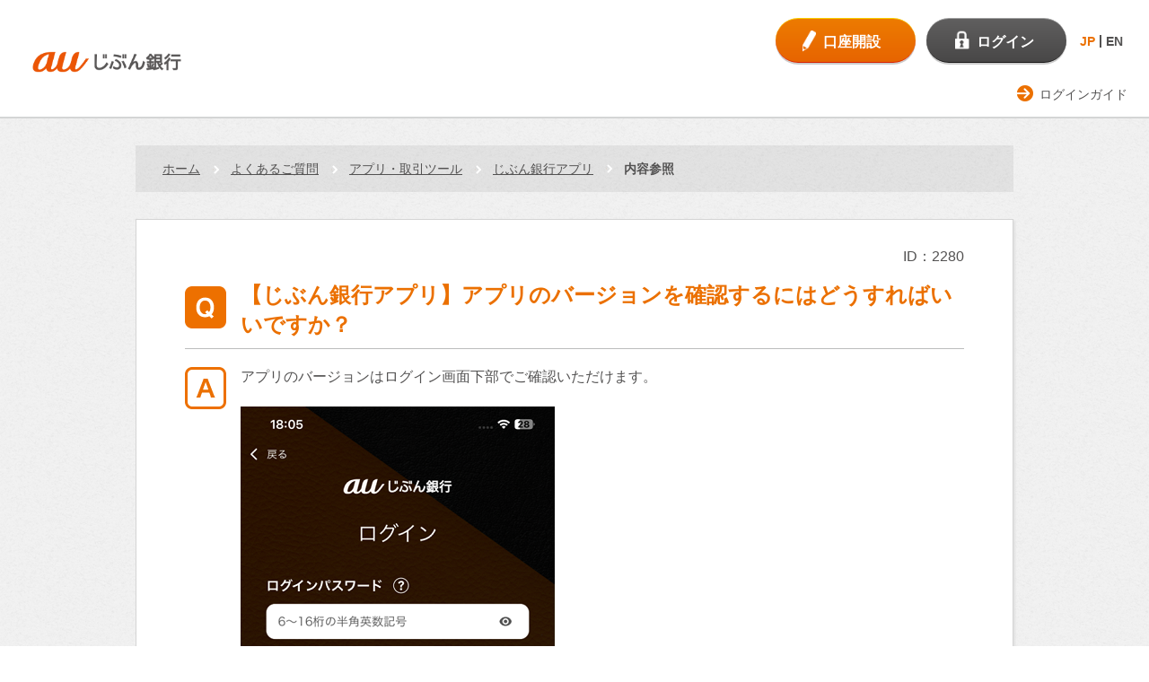

--- FILE ---
content_type: text/html
request_url: http://help.jibunbank.co.jp/faq_detail.html?category=&page=1&id=2280
body_size: 12449
content:
<!DOCTYPE html>
<!--[if lt IE 7]><html class="no-js ie6 oldie" lang="ja"><![endif]-->
<!--[if IE 7]><html class="no-js ie7 oldie" lang="ja"><![endif]-->
<!--[if IE 8]><html class="no-js ie8 oldie" lang="ja"><![endif]-->
<!--[if IE 9]><html class="no-js ie9 oldie" lang="ja"><![endif]-->
<!--[if gt IE 9]><!--><html class="no-js" lang="ja"><!--<![endif]-->
<head>
<!-- Google Tag Manager -->
<script>(function(w,d,s,l,i){w[l]=w[l]||[];w[l].push({'gtm.start':
new Date().getTime(),event:'gtm.js'});var f=d.getElementsByTagName(s)[0],
j=d.createElement(s),dl=l!='dataLayer'?'&l='+l:'';j.async=true;j.src=
'https://www.googletagmanager.com/gtm.js?id='+i+dl;f.parentNode.insertBefore(j,f);
})(window,document,'script','dataLayer','GTM-T4FSCDF');</script>
<!-- End Google Tag Manager -->
<meta http-equiv="Content-Type" content="text/html; charset=utf-8">
<meta http-equiv="Content-Style-Type" content="text/css">
<meta http-equiv="Content-Script-Type" content="text/javascript">
<script src="/client_files/assets/js/5172030364.js"></script>
<meta charset="utf-8">
<meta name="viewport" content="width=device-width, initial-scale=1">
<meta name="format-detection" content="telephone=no">
<title>【じぶん銀行アプリ】アプリのバージョンを確認するにはどうすればいいで...</title>

<script type="text/javascript" src="/js/jquery-1.7.2.min.js"></script>
<script>
var $172 = $.noConflict(true);
</script>

<!-- i-ask css/ >
<link rel="stylesheet" type="text/css" href="/css/base.css" media="screen" />
<link rel="stylesheet" type="text/css" href="/css/print.css" media="print" />
<link rel="stylesheet" type="text/css" media="all" href="/css/faq_pc.css" />
<link rel="stylesheet" type="text/css" media="all" href="/css/faq_sp.css" />
< /i-ask css -->

<!-- i-ask js/ -->
<script type="text/javascript" src="/js/script.js"></script>
<script type="text/javascript" src="/js/iask.js"></script>
<!-- /i-ask js -->

<!-- ask 分岐FAQ用 -->
<link rel="stylesheet" type="text/css" href="/css/ask_branch.css" />
<link rel="stylesheet" type="text/css" href="/css/ask_branch_pc.css" />
<script type="text/javascript" src="/js/ask_branch.js"></script>
<script type="text/javascript" src="/js/branch_scroll.js"></script>
<!-- /ask 分岐FAQ用 -->

<!-- /ask 画像制御用 -->
<link rel="stylesheet" type="text/css" href="/css/img_size.css" />
<!-- /ask 画像制御用 -->

<script>
document.documentElement.className = document.documentElement.className.replace(/\bno-js\b/g, '') + ' js ';
</script>
<link href="/client_files/assets/css/bootstrap.css" rel="stylesheet">
<link href="/client_files/assets/css/import.css" rel="stylesheet">
<!--[if gt IE 8]><!-->
<link rel="stylesheet" href="/client_files/assets/css/respond.css">
<!--<![endif]-->
<!--[if lt IE 9]>
<script src="/client_files/assets/js/html5shiv.js"></script>
<![endif]-->
<!-- ++++ local-css ++++ -->
<link href="/client_files/css/font-awesome.min.css" rel="stylesheet">
<link href="/client_files/css/style.css" rel="stylesheet">
<!-- ++++ /local-css ++++ -->

<!-- Start KARTE Tag -->
<script>!function(n){var o=window[n]=function(){var n=[].slice.call(arguments);return o.x?o.x.apply(0,n):o.q.push(n)};o.q=
  [],o.i=Date.now(),o.allow=function(){o.o="allow"},o.deny=function(){o.o="deny"}}("krt")</script>
  <script async src="https://cdn-edge.karte.io/79189f281f13ea9187560e2ed5ed02b2/edge.js"></script>
<!-- End KARTE Tag -->
</head>

<body class="jbk-frametype-1col-rwd jbk-premiumbank pb-top">

<!-- ==================== [[[ HEADER AREA ]]] ==================== -->
<header id="flg-top">
<div id="jbk-header-area">
<div class="frame-content sty-frame-content--lang-ch">

<h1 class="logo">
<a href="https://www.jibunbank.co.jp/"><img src="/client_files/assets/img/jb_cl+endorse_typeA_rgb.jpg" alt="auじぶん銀行"></a>
</h1>

<div id="header-accessary">
<ul class="btn-banking">

<li class="btn-01"><a class="c-btn-account" href="https://www.jibunbank.co.jp/account/"><span>口座開設</span></a></li>


<li class="btn-02"><a class="c-btn-login" href="https://www.jibunbank.co.jp/redirect/login.html" target="login"><span>ログイン</span></a></li>


</ul>
<a href="#">
<div class="btn-menu">
<span>ガイド</span>
</div>
</a>

<div class="sty-gnav-lang sty-gnav-lang--simple">
<ul class="sty-gnav-lang_btn">
<li><a id="js-link-JP" href='?lang=ja' data-ignore-translate>JP</a></li>
<li><a id="js-link-EN" href='?lang=en' data-ignore-translate>EN</a></li>
</ul>
</div>  

</div>


</div>
</div>
</header>

<script src="/client_files/assets/js/lang_set.js"></script>
<!-- ==================== /[[[ HEADER AREA ]]] ==================== -->

<!-- ==================== [[[ GLOBALNAV AREA ]]] ==================== -->
<div id="jbk-globalnav-area">
<div class="frame-content">
<ul class="link-utility">
<li><a href="http://www.jibunbank.co.jp/help/login_guide/">ログインガイド</a></li>
</ul>
</div>
</div>
<!-- ==================== /[[[ GLOBALNAV AREA ]]] ==================== -->


<script type="text/javascript">
function inc_vote(val){
  document.vote_form.vote_val.value = val;
  document.vote_form.submit();
}
function one_print(){
    $172("style[title='print']").replaceWith("<style title='print'>@media print{.print_box{display:none;}body{_zoom:63% !important;}}</style>");
    document.body.onafterprint=function(){
    $172("style[title='print']").replaceWith("<style title='print'>@media print{.print_box{display:none;}body{_zoom:1 !important;}}</style>");
    }
    window.print();
}

</script>

<style title='print'>
@media print{
    .print_box{
        display:none;
    }
}
</style>
<!-- ==================== [ MAIN AREA ] ==================== -->

<div id="jbk-crumb-area">
    <div class="frame-content">
        <ul><li><a href="https://www.jibunbank.co.jp/">ホーム</a> </li><li><a href="./?page=1">よくあるご質問</a><a href='faq_list.html?page=1&amp;category=1004'>アプリ・取引ツール</a><a href='faq_list.html?page=1&amp;category=1024'>じぶん銀行アプリ</a></li><li><em>内容参照</em></li></ul>
    </div>
</div>


<div id="jbk-frame-main" role="main">

<div class="frame-content">

<div class="c-ground-01">

	<div class="c-copy-01">
		<p class="pull-right">ID：2280</p>
	</div>

	<div class="faq-content">
		<div class="faq-qa">
			<header class="c-heading3-01">
				<h3>【じぶん銀行アプリ】アプリのバージョンを確認するにはどうすればいいですか？</h3>
			</header>

<!-- /question -->

<!-- answer -->
			<div class="c-copy-01">
<!--p class="a_contents"-->
<p>
<div>アプリのバージョンはログイン画面下部でご確認いただけます。</div>
<br />
<div><img src="./dispImage.php?id=5MBVMSLUSvI%3D" alt="" title="" border="0"></div>
</p>
</div>
</div>
<!--/p-->


<!-- category >
<div id="category">
<div class="c_ico">カテゴリ</div>
<ul>
<li><a href="./?page=1">よくあるご質問</a> &gt; <a href='faq_list.html?page=1&amp;category=1004'>アプリ・取引ツール</a> &gt; <a href='faq_list.html?page=1&amp;category=1024'>じぶん銀行アプリ</a></li>
</ul>
</div>
< /category -->



<!-- /faq detail -->

<!-- related faq/ -->

		<header class="c-heading3-01">
			<h3>関連するご質問</h3>
		</header>
  <div class="rn_Content">
    <ul class="rn_List"><li class="rn_Item"><a href="./faq_detail.html?id=2201" class="qa_link">Google Play ストアでじぶん銀行アプリがバージョンアップできません。</a></li>
<li class="rn_Item"><a href="./faq_detail.html?id=531" class="qa_link">じぶん銀行アプリの利用設定時、ログインパスワード入力後にエラーが出て先に進めません。</a></li>
<li class="rn_Item"><a href="./faq_detail.html?id=2349" class="qa_link">じぶん銀行アプリで定期預金の内容（満期日、金利など）を確認するにはどうすればよいですか？</a></li>

    </ul>
  </div>
<!-- /related faq --><!-- faq_enq -->
<form name="vote_form" method="post" action="faq_detail.html?page=1">
<input type="hidden" name="id" value="2280">
<input type="hidden" name="vote" value="1">
<input type="hidden" name="vote_val" value="">
	<div class="faq-survey">		<div class="c-copy-01">
			<p>この回答は参考になりましたか。（よりわかりやすい内容にするために、アンケートにご協力ください。）</p>
		</div>
		<div class="row">
			<div class="c-btnGroup-01 col-sm-6">
				<a class="btn" onclick="inc_vote('yes');" href="javascript:void(0)"><img src="/client_files/img/icon-06.png" alt="">参考になった</a>
			</div>
			<div class="c-btnGroup-01 col-sm-6">
				<a class="btn" onclick="inc_vote('no');" href="javascript:void(0)"><img src="/client_files/img/icon-07.png" alt="">参考にならなかった</a>
			</div>
		</div>

</div>
</form>

</div >

<div class="ask_mark" style="padding-top:5px; text-align:right"><a href="http://scala-com.jp/i-ask/" target="_blank"><img src="./images/logo_iask.gif" alt="" /></a></div>
</div>
</div>
</div><!-- ==================== [[[ FOOTER AREA ]]] ==================== -->
<div id="jbk-footer-area">


<!-- ==================== [[ APPROVAL AREA ]] ==================== -->
<div id="jbk-approval-area">
<div class="frame-content">

<div class="col-right">
<p>金融機関コード（銀行コード）：0039</p>
</div>
<div class="col-left">
<ul>
<li>商号等：auじぶん銀行株式会社<span>&nbsp;/&nbsp;</span></li>
<li>登録金融機関：関東財務局長（登金）第652号<span>&nbsp;/&nbsp;</span></li>
<li>加入協会：日本証券業協会、一般社団法人金融先物取引業協会</li>
</ul>
</div>

</div>
</div>
<!-- ==================== [[ APPROVAL AREA ]] ==================== -->


<!-- ==================== [[ SEARCH AREA ]] ==================== -->
<div id="jbk-search-area" class="sp">
<div class="toggle"><i></i></div>



<form name="search_form" action="https://search.jibunbank.co.jp/" method="GET" onsubmit="return mysearch(this);">
<input class="search-input iSearchAssist" placeholder="サイト内検索" type="text" name="q" value="" id="MF_form_phrase" autocomplete="off"><input class="search-submit" type="submit" value="検索">
<input type="hidden" name="ie" value="u">
</form>



</div>
<!-- ==================== [[ SEARCH AREA ]] ==================== -->


<!-- ==================== [[ SOCIAL AREA ]] ==================== -->
<!-- ==================== /[[ SOCIAL AREA ]] ==================== -->


<!-- ==================== [[ FOOTLINK AREA ]] ==================== -->
<div id="jbk-footlink-area">
<div class="frame-content">

<ul>
<li><a href="http://www.jibunbank.co.jp/corporate/">会社情報</a></li>
<li><a href="http://www.jibunbank.co.jp/corporate/recruitment/">採用情報</a></li>
<li><a href="http://www.jibunbank.co.jp/privacy/">個人情報取扱方針</a></li>
<li><a href="http://www.jibunbank.co.jp/corporate/policy/">各種方針</a></li>
</ul>

<ul>
<li><a href="http://www.jibunbank.co.jp/guide/">当サイトのご利用にあたって</a></li>
<li><a href="http://www.jibunbank.co.jp/agreement/">規約</a></li>
<li><a href="http://www.jibunbank.co.jp/sitemap/">サイトマップ</a></li>
<li><a href="http://www.jibunbank.co.jp/help/#flg-inquiry">お問い合わせ</a></li>
</ul>

</div>
</div>
<!-- ==================== [[ FOOTLINK AREA ]] ==================== -->


<!-- ==================== [[ COPYRIGHT AREA ]] ==================== -->
<div id="jbk-copyright-area">
<div class="frame-content">

<small>Copyright © au Jibun Bank Corporation. All rights reserved.</small>

</div>
</div>
<!-- ==================== [[ COPYRIGHT AREA ]] ==================== -->


</div>


<!-- ==================== /[[[ FOOTER AREA ]]] ==================== -->

<script src="/client_files/assets/js/jquery.min.js"></script>
<script src="/client_files/assets/js/core.js"></script>

<script type="text/javascript">
    (function() {
     var da = document.createElement('script');
     da.type = 'text/javascript'; da.async = true;
     if ('https:' == document.location.protocol) {
     da.src =  'https://rsv.dga.jp/s/jibunbank/search_tool_n3.js';
     } else {
     da.src =  'http://cache.dga.jp/s/jibunbank/search_tool_n3.js';
     }
     var sc  = document.getElementsByTagName('script')[0];
     sc.parentNode.insertBefore(da, sc);
     })();
</script>

<script>$3 = jQuery.noConflict();</script>
<script src="js/iask_new_suggest.min.js"></script>

</body>
</html>


--- FILE ---
content_type: application/javascript
request_url: http://help.jibunbank.co.jp/client_files/assets/js/5172030364.js
body_size: 203903
content:








(function(){



geolocation = {};
geolocation.requestGeo=function(c){geolocation.cdn3Requested=+new Date;var b=document.head||document.getElementsByTagName("head")[0]||document.documentElement,a=document.createElement("script");a.type="text/javascript";a.async=!0;a.src=c;b.insertBefore(a,b.firstChild)};


var optly={nativity:{}};optly.nativity.getNativeGetElementsByClassName=function(){var a=document.getElementsByClassName;if(!optly.nativity.isNativeFunction(a))var a=(window.optimizely||{}).getElementsByClassName,b=(window.optly||{}).getElementsByClassName,a=optly.nativity.isNativeFunction(a)?a:optly.nativity.isNativeFunction(b)?b:null;return a};optly.nativity.isNativeFunction=function(a){return a&&-1!==String(a).indexOf("[native code]")};optly.Cleanse={};optly.Cleanse.each=function(a,b,d){var h=!!Object.prototype.__lookupGetter__,e=!!Object.prototype.__lookupSetter__,c;for(c in a)if(a.hasOwnProperty(c)){var f=h?a.__lookupGetter__(c):null,g=e?a.__lookupSetter__(c):null;try{b.call(d,c,!f?a[c]:null,f,g)}catch(i){}}};
optly.Cleanse.finish=function(){if(optly.Cleanse.running){optly.Cleanse.running=!1;optly.Cleanse.each(optly.Cleanse.types,function(a,d){Object.prototype.__defineGetter__&&optly.Cleanse.each(optly.Cleanse.getters[a],function(c,b){d.prototype.__defineGetter__(c,b);optly.Cleanse.log("restored getter",a,c)});Object.prototype.__defineSetter__&&optly.Cleanse.each(optly.Cleanse.setters[a],function(c,b){d.prototype.__defineSetter__(c,b);optly.Cleanse.log("restored setter",a,c)});optly.Cleanse.each(optly.Cleanse.properties[a],
function(b,f){d.prototype[b]=f;optly.Cleanse.log("restored property",a,b)})});optly.Cleanse.unfixGetElementsByClassName();optly.Cleanse.log("finish");var a=window.console;if((-1!==window.location.hash.indexOf("optimizely_log=true")||-1!==window.location.search.indexOf("optimizely_log=true"))&&a&&a.log)for(var b=optly.Cleanse.logs,d=0;d<b.length;d++)a.log(b[d])}};
optly.Cleanse.log=function(a,b,d){b?(b=b.replace(/_/g,""),optly.Cleanse.logs.push("Optimizely / Info / Cleanse / "+a+": "+b+"."+d)):optly.Cleanse.logs.push("Optimizely / Info / Cleanse / "+a)};
optly.Cleanse.start=function(){var a=window.location.hostname;if(!(-1!==a.indexOf("optimizely")&&-1===a.indexOf("edit")&&-1===a.indexOf("preview")&&-1===a.indexOf("test")))if(optly.Cleanse.running)optly.Cleanse.log("already running so didn't start");else{optly.Cleanse.log("start");optly.Cleanse.running=!0;for(var b in optly.Cleanse.types)optly.Cleanse.types[b]||delete optly.Cleanse.types[b];optly.Cleanse.each(optly.Cleanse.types,function(a,b){optly.Cleanse.getters[a]={};optly.Cleanse.properties[a]=
{};optly.Cleanse.setters[a]={};optly.Cleanse.each(b.prototype,function(e,c,f,g){optly.nativity.isNativeFunction(c)||optly.nativity.isNativeFunction(f)||optly.nativity.isNativeFunction(g)?optly.Cleanse.log("ignore native code",a,e):(f?(optly.Cleanse.getters[a][e]=f,optly.Cleanse.log("cleansed getter",a,e)):(optly.Cleanse.properties[a][e]=c,optly.Cleanse.log("cleansed property",a,e)),g&&(optly.Cleanse.setters[a][e]=g,optly.Cleanse.log("cleansed setter",a,e)),delete b.prototype[e])})});optly.Cleanse.fixGetElementsByClassName();
optly.Cleanse.hasRunStart=!0}};optly.Cleanse.fixGetElementsByClassName=function(){if(!optly.nativity.isNativeFunction(document.getElementsByClassName)){var a=optly.nativity.getNativeGetElementsByClassName();a?(optly.Cleanse.getElementsByClassName=document.getElementsByClassName,document.getElementsByClassName=a):optly.Cleanse.log("Error: native HTMLElement.prototype.getElementsByClassName missing")}};
optly.Cleanse.unfixGetElementsByClassName=function(){optly.Cleanse.getElementsByClassName&&(document.getElementsByClassName=optly.Cleanse.getElementsByClassName,optly.Cleanse.getElementsByClassName=null)};optly.Cleanse.getElementsByClassName=null;optly.Cleanse.getters={};optly.Cleanse.logs=[];optly.Cleanse.properties={};optly.Cleanse.setters={};optly.Cleanse.types={Object_:Object};window.optly=window.optly||{};window.optly.Cleanse={finish:optly.Cleanse.finish,logs:optly.Cleanse.logs,start:optly.Cleanse.start};
optly.Cleanse.start();
var $=function(r,m){function ya(a,b,c){if(c===m&&1===a.nodeType)if(c="data-"+b.replace(kb,"-$1").toLowerCase(),c=a.getAttribute(c),"string"===typeof c){try{c="true"===c?!0:"false"===c?!1:"null"===c?null:!d.isNaN(c)?parseFloat(c):lb.test(c)?d.parseJSON(c):c}catch(g){}d.data(a,b,c)}else c=m;return c}function ha(a){for(var b in a)if("toJSON"!==b)return!1;return!0}function za(a,b,c){var g=b+"defer",e=b+"queue",f=b+"mark",h=d.data(a,g,m,!0);h&&(("queue"===c||!d.data(a,e,m,!0))&&("mark"===c||!d.data(a,
f,m,!0)))&&setTimeout(function(){!d.data(a,e,m,!0)&&!d.data(a,f,m,!0)&&(d.removeData(a,g,!0),h.resolve())},0)}function w(){return!1}function O(){return!0}function Aa(a,b,c){var g=d.extend({},c[0]);g.type=a;g.originalEvent={};g.liveFired=m;d.event.handle.call(b,g);g.isDefaultPrevented()&&c[0].preventDefault()}function mb(a){var b,c,g,e,f,h,i,j,k,m,l,q=[];e=[];f=d._data(this,"events");if(!(a.liveFired===this||!f||!f.live||a.target.disabled||a.button&&"click"===a.type)){a.namespace&&(l=RegExp("(^|\\.)"+
a.namespace.split(".").join("\\.(?:.*\\.)?")+"(\\.|$)"));a.liveFired=this;var n=f.live.slice(0);for(i=0;i<n.length;i++)f=n[i],f.origType.replace(ia,"")===a.type?e.push(f.selector):n.splice(i--,1);e=d(a.target).closest(e,a.currentTarget);j=0;for(k=e.length;j<k;j++){m=e[j];for(i=0;i<n.length;i++)if(f=n[i],m.selector===f.selector&&(!l||l.test(f.namespace))&&!m.elem.disabled){h=m.elem;g=null;if("mouseenter"===f.preType||"mouseleave"===f.preType)a.type=f.preType,(g=d(a.relatedTarget).closest(f.selector)[0])&&
d.contains(h,g)&&(g=h);(!g||g!==h)&&q.push({elem:h,handleObj:f,level:m.level})}}j=0;for(k=q.length;j<k;j++){e=q[j];if(c&&e.level>c)break;a.currentTarget=e.elem;a.data=e.handleObj.data;a.handleObj=e.handleObj;l=e.handleObj.origHandler.apply(e.elem,arguments);if(!1===l||a.isPropagationStopped())if(c=e.level,!1===l&&(b=!1),a.isImmediatePropagationStopped())break}return b}}function P(a,b){return(a&&"*"!==a?a+".":"")+b.replace(nb,"`").replace(ob,"&")}function Ba(a,b,c){b=b||0;if(d.isFunction(b))return d.grep(a,
function(a,g){return!!b.call(a,g,a)===c});if(b.nodeType)return d.grep(a,function(a){return a===b===c});if("string"===typeof b){var g=d.grep(a,function(a){return 1===a.nodeType});if(pb.test(b))return d.filter(b,g,!c);b=d.filter(b,g)}return d.grep(a,function(a){return 0<=d.inArray(a,b)===c})}function Ca(a,b){if(1===b.nodeType&&d.hasData(a)){var c=d.expando,g=d.data(a),e=d.data(b,g);if(g=g[c]){var f=g.events,e=e[c]=d.extend({},g);if(f){delete e.handle;e.events={};for(var h in f){c=0;for(g=f[h].length;c<
g;c++)d.event.add(b,h+(f[h][c].namespace?".":"")+f[h][c].namespace,f[h][c],f[h][c].data)}}}}}function Da(a,b){var c;if(1===b.nodeType){b.clearAttributes&&b.clearAttributes();b.mergeAttributes&&b.mergeAttributes(a);c=b.nodeName.toLowerCase();if("object"===c)b.outerHTML=a.outerHTML;else if("input"===c&&("checkbox"===a.type||"radio"===a.type)){if(a.checked&&(b.defaultChecked=b.checked=a.checked),b.value!==a.value)b.value=a.value}else if("option"===c)b.selected=a.defaultSelected;else if("input"===c||
"textarea"===c)b.defaultValue=a.defaultValue;b.removeAttribute(d.expando)}}function Q(a){return"getElementsByTagName"in a?a.getElementsByTagName("*"):"querySelectorAll"in a?a.querySelectorAll("*"):[]}function Ea(a){if("checkbox"===a.type||"radio"===a.type)a.defaultChecked=a.checked}function Fa(a){d.nodeName(a,"input")?Ea(a):"getElementsByTagName"in a&&d.grep(a.getElementsByTagName("input"),Ea)}function qb(a,b){b.src?d.ajax({url:b.src,async:!1,dataType:"script"}):d.globalEval((b.text||b.textContent||
b.innerHTML||"").replace(rb,"/*$0*/"));b.parentNode&&b.parentNode.removeChild(b)}function Ga(a,b,c){var g="width"===b?a.offsetWidth:a.offsetHeight,e="width"===b?sb:tb;if(0<g)return"border"!==c&&d.each(e,function(){c||(g-=parseFloat(d.css(a,"padding"+this))||0);g="margin"===c?g+(parseFloat(d.css(a,c+this))||0):g-(parseFloat(d.css(a,"border"+this+"Width"))||0)}),g+"px";g=A(a,b,b);if(0>g||null==g)g=a.style[b]||0;g=parseFloat(g)||0;c&&d.each(e,function(){g+=parseFloat(d.css(a,"padding"+this))||0;"padding"!==
c&&(g+=parseFloat(d.css(a,"border"+this+"Width"))||0);"margin"===c&&(g+=parseFloat(d.css(a,c+this))||0)});return g+"px"}var l=r.document,d,Ha=function(){if(!k.isReady){try{l.documentElement.doScroll("left")}catch(a){setTimeout(Ha,1);return}k.ready()}},k=function(a,b){return new k.fn.init(a,b,Ia)},ub=r.jQuery,vb=r.$,Ia,wb=/^(?:[^#<]*(<[\w\W]+>)[^>]*$|#([\w\-]*)$)/,Ja=/\S/,Ka=/^\s+/,La=/\s+$/,xb=/\d/,yb=/^<(\w+)\s*\/?>(?:<\/\1>)?$/,zb=/^[\],:{}\s]*$/,Ab=/\\(?:["\\\/bfnrt]|u[0-9a-fA-F]{4})/g,Bb=/"[^"\\\n\r]*"|true|false|null|-?\d+(?:\.\d*)?(?:[eE][+\-]?\d+)?/g,
Cb=/(?:^|:|,)(?:\s*\[)+/g,Db=/(webkit)[ \/]([\w.]+)/,Eb=/(opera)(?:.*version)?[ \/]([\w.]+)/,Fb=/(msie) ([\w.]+)/,Gb=/(mozilla)(?:.*? rv:([\w.]+))?/,Hb=/-([a-z]|[0-9])/ig,Ib=/^-ms-/,Jb=function(a,b){return(b+"").toUpperCase()},Kb=r.navigator.userAgent,R,S,B,Lb=Object.prototype.toString,ja=Object.prototype.hasOwnProperty,ka=Array.prototype.push,I=Array.prototype.slice,Ma=String.prototype.trim,Na=Array.prototype.indexOf,Oa={};k.fn=k.prototype={constructor:k,init:function(a,b,c){var g;if(!a)return this;
if(a.nodeType)return this.context=this[0]=a,this.length=1,this;if("body"===a&&!b&&l.body)return this.context=l,this[0]=l.body,this.selector=a,this.length=1,this;if("string"===typeof a){if((g="<"===a.charAt(0)&&">"===a.charAt(a.length-1)&&3<=a.length?[null,a,null]:wb.exec(a))&&(g[1]||!b)){if(g[1])return c=(b=b instanceof k?b[0]:b)?b.ownerDocument||b:l,(a=yb.exec(a))?k.isPlainObject(b)?(a=[l.createElement(a[1])],k.fn.attr.call(a,b,!0)):a=[c.createElement(a[1])]:(a=k.buildFragment([g[1]],[c]),a=(a.cacheable?
k.clone(a.fragment):a.fragment).childNodes),k.merge(this,a);if((b=l.getElementById(g[2]))&&b.parentNode){if(b.id!==g[2])return c.find(a);this.length=1;this[0]=b}this.context=l;this.selector=a;return this}return!b||b.jquery?(b||c).find(a):this.constructor(b).find(a)}if(k.isFunction(a))return c.ready(a);a.selector!==m&&(this.selector=a.selector,this.context=a.context);return k.makeArray(a,this)},selector:"",jquery:"1.6.4",length:0,size:function(){return this.length},toArray:function(){return I.call(this,
0)},get:function(a){return null==a?this.toArray():0>a?this[this.length+a]:this[a]},pushStack:function(a,b,c){var g=this.constructor();k.isArray(a)?ka.apply(g,a):k.merge(g,a);g.prevObject=this;g.context=this.context;"find"===b?g.selector=this.selector+(this.selector?" ":"")+c:b&&(g.selector=this.selector+"."+b+"("+c+")");return g},each:function(a,b){return k.each(this,a,b)},ready:function(a){k.bindReady();S.done(a);return this},eq:function(a){return-1===a?this.slice(a):this.slice(a,+a+1)},first:function(){return this.eq(0)},
last:function(){return this.eq(-1)},slice:function(){return this.pushStack(I.apply(this,arguments),"slice",I.call(arguments).join(","))},map:function(a){return this.pushStack(k.map(this,function(b,c){return a.call(b,c,b)}))},end:function(){return this.prevObject||this.constructor(null)},push:ka,sort:[].sort,splice:[].splice};k.fn.init.prototype=k.fn;k.extend=k.fn.extend=function(){var a,b,c,g,d,f=arguments[0]||{},h=1,i=arguments.length,j=!1;"boolean"===typeof f&&(j=f,f=arguments[1]||{},h=2);"object"!==
typeof f&&!k.isFunction(f)&&(f={});i===h&&(f=this,--h);for(;h<i;h++)if(null!=(a=arguments[h]))for(b in a)c=f[b],g=a[b],f!==g&&(j&&g&&(k.isPlainObject(g)||(d=k.isArray(g)))?(d?(d=!1,c=c&&k.isArray(c)?c:[]):c=c&&k.isPlainObject(c)?c:{},f[b]=k.extend(j,c,g)):g!==m&&(f[b]=g));return f};k.extend({noConflict:function(a){r.$===k&&(r.$=vb);a&&r.jQuery===k&&(r.jQuery=ub);return k},isReady:!1,readyWait:1,holdReady:function(a){a?k.readyWait++:k.ready(!0)},ready:function(a){if(!0===a&&!--k.readyWait||!0!==a&&
!k.isReady){if(!l.body)return setTimeout(k.ready,1);k.isReady=!0;!0!==a&&0<--k.readyWait||(S.resolveWith(l,[k]),k.fn.trigger&&k(l).trigger("ready").unbind("ready"))}},bindReady:function(){if(!S){S=k._Deferred();if("complete"===l.readyState)return setTimeout(k.ready,1);if(l.addEventListener)l.addEventListener("DOMContentLoaded",B,!1),r.addEventListener("load",k.ready,!1);else if(l.attachEvent){l.attachEvent("onreadystatechange",B);r.attachEvent("onload",k.ready);var a=!1;try{a=null==r.frameElement}catch(b){}l.documentElement.doScroll&&
a&&Ha()}}},isFunction:function(a){return"function"===k.type(a)},isArray:Array.isArray||function(a){return"array"===k.type(a)},isWindow:function(a){return a&&"object"===typeof a&&"setInterval"in a},isNaN:function(a){return null==a||!xb.test(a)||isNaN(a)},type:function(a){return null==a?String(a):Oa[Lb.call(a)]||"object"},isPlainObject:function(a){if(!a||"object"!==k.type(a)||a.nodeType||k.isWindow(a))return!1;try{if(a.constructor&&!ja.call(a,"constructor")&&!ja.call(a.constructor.prototype,"isPrototypeOf"))return!1}catch(b){return!1}for(var c in a);
return c===m||ja.call(a,c)},isEmptyObject:function(a){for(var b in a)return!1;return!0},error:function(a){throw a;},parseJSON:function(a){if("string"!==typeof a||!a)return null;a=k.trim(a);if(r.JSON&&r.JSON.parse)return r.JSON.parse(a);if(zb.test(a.replace(Ab,"@").replace(Bb,"]").replace(Cb,"")))return(new Function("return "+a))();k.error("Invalid JSON: "+a)},parseXML:function(a){var b,c;try{r.DOMParser?(c=new DOMParser,b=c.parseFromString(a,"text/xml")):(b=new ActiveXObject("Microsoft.XMLDOM"),b.async=
"false",b.loadXML(a))}catch(g){b=m}(!b||!b.documentElement||b.getElementsByTagName("parsererror").length)&&k.error("Invalid XML: "+a);return b},noop:function(){},globalEval:function(a){a&&Ja.test(a)&&(r.execScript||function(a){r.eval.call(r,a)})(a)},camelCase:function(a){return a.replace(Ib,"ms-").replace(Hb,Jb)},nodeName:function(a,b){return a.nodeName&&a.nodeName.toUpperCase()===b.toUpperCase()},each:function(a,b,c){var g,d=0,f=a.length,h=f===m||k.isFunction(a);if(c)if(h)for(g in a){if(!1===b.apply(a[g],
c))break}else for(;d<f&&!1!==b.apply(a[d++],c););else if(h)for(g in a){if(!1===b.call(a[g],g,a[g]))break}else for(;d<f&&!1!==b.call(a[d],d,a[d++]););return a},trim:Ma?function(a){return null==a?"":Ma.call(a)}:function(a){return null==a?"":a.toString().replace(Ka,"").replace(La,"")},makeArray:function(a,b){var c=b||[];if(null!=a){var g=k.type(a);null==a.length||"string"===g||"function"===g||"regexp"===g||k.isWindow(a)?ka.call(c,a):k.merge(c,a)}return c},inArray:function(a,b){if(!b)return-1;if(Na)return Na.call(b,
a);for(var c=0,g=b.length;c<g;c++)if(b[c]===a)return c;return-1},merge:function(a,b){var c=a.length,g=0;if("number"===typeof b.length)for(var d=b.length;g<d;g++)a[c++]=b[g];else for(;b[g]!==m;)a[c++]=b[g++];a.length=c;return a},grep:function(a,b,c){for(var g=[],d,c=!!c,f=0,h=a.length;f<h;f++)d=!!b(a[f],f),c!==d&&g.push(a[f]);return g},map:function(a,b,c){var g,d,f=[],h=0,i=a.length;if(a instanceof k||i!==m&&"number"===typeof i&&(0<i&&a[0]&&a[i-1]||0===i||k.isArray(a)))for(;h<i;h++)g=b(a[h],h,c),null!=
g&&(f[f.length]=g);else for(d in a)g=b(a[d],d,c),null!=g&&(f[f.length]=g);return f.concat.apply([],f)},guid:1,proxy:function(a,b){if("string"===typeof b)var c=a[b],b=a,a=c;if(!k.isFunction(a))return m;var d=I.call(arguments,2),c=function(){return a.apply(b,d.concat(I.call(arguments)))};c.guid=a.guid=a.guid||c.guid||k.guid++;return c},access:function(a,b,c,d,e,f){var h=a.length;if("object"===typeof b){for(var i in b)k.access(a,i,b[i],d,e,c);return a}if(c!==m){d=!f&&d&&k.isFunction(c);for(i=0;i<h;i++)e(a[i],
b,d?c.call(a[i],i,e(a[i],b)):c,f);return a}return h?e(a[0],b):m},now:function(){return(new Date).getTime()},uaMatch:function(a){a=a.toLowerCase();a=Db.exec(a)||Eb.exec(a)||Fb.exec(a)||0>a.indexOf("compatible")&&Gb.exec(a)||[];return{browser:a[1]||"",version:a[2]||"0"}},sub:function(){function a(b,d){return new a.fn.init(b,d)}k.extend(!0,a,this);a.superclass=this;a.fn=a.prototype=this();a.fn.constructor=a;a.sub=this.sub;a.fn.init=function(c,d){d&&(d instanceof k&&!(d instanceof a))&&(d=a(d));return k.fn.init.call(this,
c,d,b)};a.fn.init.prototype=a.fn;var b=a(l);return a},browser:{}});k.each("Boolean Number String Function Array Date RegExp Object".split(" "),function(a,b){Oa["[object "+b+"]"]=b.toLowerCase()});R=k.uaMatch(Kb);R.browser&&(k.browser[R.browser]=!0,k.browser.version=R.version);k.browser.webkit&&(k.browser.safari=!0);Ja.test("\u00a0")&&(Ka=/^[\s\xA0]+/,La=/[\s\xA0]+$/);Ia=k(l);l.addEventListener?B=function(){l.removeEventListener("DOMContentLoaded",B,false);k.ready()}:l.attachEvent&&(B=function(){if(l.readyState===
"complete"){l.detachEvent("onreadystatechange",B);k.ready()}});d=k;var la="done fail isResolved isRejected promise then always pipe".split(" "),Pa=[].slice;d.extend({_Deferred:function(){var a=[],b,c,g,e={done:function(){if(!g){var c=arguments,h,i,j,k,m;if(b){m=b;b=0}h=0;for(i=c.length;h<i;h++){j=c[h];k=d.type(j);k==="array"?e.done.apply(e,j):k==="function"&&a.push(j)}m&&e.resolveWith(m[0],m[1])}return this},resolveWith:function(d,e){if(!g&&!b&&!c){e=e||[];c=1;try{for(;a[0];)a.shift().apply(d,e)}finally{b=
[d,e];c=0}}return this},resolve:function(){e.resolveWith(this,arguments);return this},isResolved:function(){return!(!c&&!b)},cancel:function(){g=1;a=[];return this}};return e},Deferred:function(a){var b=d._Deferred(),c=d._Deferred(),g;d.extend(b,{then:function(a,c){b.done(a).fail(c);return this},always:function(){return b.done.apply(b,arguments).fail.apply(this,arguments)},fail:c.done,rejectWith:c.resolveWith,reject:c.resolve,isRejected:c.isResolved,pipe:function(a,c){return d.Deferred(function(g){d.each({done:[a,
"resolve"],fail:[c,"reject"]},function(a,c){var f=c[0],e=c[1],k;if(d.isFunction(f))b[a](function(){if((k=f.apply(this,arguments))&&d.isFunction(k.promise))k.promise().then(g.resolve,g.reject);else g[e+"With"](this===b?g:this,[k])});else b[a](g[e])})}).promise()},promise:function(a){if(a==null){if(g)return g;g=a={}}for(var c=la.length;c--;)a[la[c]]=b[la[c]];return a}});b.done(c.cancel).fail(b.cancel);delete b.cancel;a&&a.call(b,b);return b},when:function(a){function b(a){return function(b){c[a]=arguments.length>
1?Pa.call(arguments,0):b;--f||h.resolveWith(h,Pa.call(c,0))}}var c=arguments,g=0,e=c.length,f=e,h=e<=1&&a&&d.isFunction(a.promise)?a:d.Deferred();if(e>1){for(;g<e;g++)c[g]&&d.isFunction(c[g].promise)?c[g].promise().then(b(g),h.reject):--f;f||h.resolveWith(h,c)}else h!==a&&h.resolveWith(h,e?[a]:[]);return h.promise()}});var Mb=d,ma;var o=l.createElement("div"),Nb=l.documentElement,na,C,T,U,u,D,s,V,J,W,x,X,K,Y,E,F;o.setAttribute("className","t");o.innerHTML="   <link/><table></table><a href='/a' style='top:1px;float:left;opacity:.55;'>a</a><input type='checkbox'/>";
na=o.getElementsByTagName("*");C=o.getElementsByTagName("a")[0];if(!na||!na.length||!C)ma={};else{T=l.createElement("select");U=T.appendChild(l.createElement("option"));u=o.getElementsByTagName("input")[0];s={leadingWhitespace:3===o.firstChild.nodeType,tbody:!o.getElementsByTagName("tbody").length,htmlSerialize:!!o.getElementsByTagName("link").length,style:/top/.test(C.getAttribute("style")),hrefNormalized:"/a"===C.getAttribute("href"),opacity:/^0.55$/.test(C.style.opacity),cssFloat:!!C.style.cssFloat,
checkOn:"on"===u.value,optSelected:U.selected,getSetAttribute:"t"!==o.className,submitBubbles:!0,changeBubbles:!0,focusinBubbles:!1,deleteExpando:!0,noCloneEvent:!0,inlineBlockNeedsLayout:!1,shrinkWrapBlocks:!1,reliableMarginRight:!0};u.checked=!0;s.noCloneChecked=u.cloneNode(!0).checked;T.disabled=!0;s.optDisabled=!U.disabled;try{delete o.test}catch(jc){s.deleteExpando=!1}!o.addEventListener&&(o.attachEvent&&o.fireEvent)&&(o.attachEvent("onclick",function(){s.noCloneEvent=false}),o.cloneNode(!0).fireEvent("onclick"));
u=l.createElement("input");u.value="t";u.setAttribute("type","radio");s.radioValue="t"===u.value;u.setAttribute("checked","checked");o.appendChild(u);V=l.createDocumentFragment();V.appendChild(o.firstChild);s.checkClone=V.cloneNode(!0).cloneNode(!0).lastChild.checked;o.innerHTML="";o.style.width=o.style.paddingLeft="1px";J=l.getElementsByTagName("body")[0];x=l.createElement(J?"div":"body");X={visibility:"hidden",width:0,height:0,border:0,margin:0,background:"none"};J&&d.extend(X,{position:"absolute",
left:"-1000px",top:"-1000px"});for(E in X)x.style[E]=X[E];x.appendChild(o);W=J||Nb;W.insertBefore(x,W.firstChild);s.appendChecked=u.checked;s.boxModel=2===o.offsetWidth;"zoom"in o.style&&(o.style.display="inline",o.style.zoom=1,s.inlineBlockNeedsLayout=2===o.offsetWidth,o.style.display="",o.innerHTML="<div style='width:4px;'></div>",s.shrinkWrapBlocks=2!==o.offsetWidth);o.innerHTML="<table><tr><td style='padding:0;border:0;display:none'></td><td>t</td></tr></table>";K=o.getElementsByTagName("td");
F=0===K[0].offsetHeight;K[0].style.display="";K[1].style.display="none";s.reliableHiddenOffsets=F&&0===K[0].offsetHeight;o.innerHTML="";l.defaultView&&l.defaultView.getComputedStyle&&(D=l.createElement("div"),D.style.width="0",D.style.marginRight="0",o.appendChild(D),s.reliableMarginRight=0===(parseInt((l.defaultView.getComputedStyle(D,null)||{marginRight:0}).marginRight,10)||0));x.innerHTML="";W.removeChild(x);if(o.attachEvent)for(E in{submit:1,change:1,focusin:1})Y="on"+E,F=Y in o,F||(o.setAttribute(Y,
"return;"),F="function"===typeof o[Y]),s[E+"Bubbles"]=F;x=V=T=U=J=D=o=u=null;ma=s}Mb.support=ma;d.boxModel=d.support.boxModel;var lb=/^(?:\{.*\}|\[.*\])$/,kb=/([A-Z])/g;d.extend({cache:{},uuid:0,expando:"jQuery"+(d.fn.jquery+Math.random()).replace(/\D/g,""),noData:{embed:!0,object:"clsid:D27CDB6E-AE6D-11cf-96B8-444553540000",applet:!0},hasData:function(a){a=a.nodeType?d.cache[a[d.expando]]:a[d.expando];return!!a&&!ha(a)},data:function(a,b,c,g){if(d.acceptData(a)){var e=d.expando,f=typeof b==="string",
h=a.nodeType,i=h?d.cache:a,j=h?a[d.expando]:a[d.expando]&&d.expando;if(j&&(!g||!j||!i[j]||i[j][e])||!(f&&c===m)){if(!j)h?a[d.expando]=j=++d.uuid:j=d.expando;if(!i[j]){i[j]={};if(!h)i[j].toJSON=d.noop}if(typeof b==="object"||typeof b==="function")g?i[j][e]=d.extend(i[j][e],b):i[j]=d.extend(i[j],b);a=i[j];if(g){a[e]||(a[e]={});a=a[e]}c!==m&&(a[d.camelCase(b)]=c);if(b==="events"&&!a[b])return a[e]&&a[e].events;if(f){c=a[b];c==null&&(c=a[d.camelCase(b)])}else c=a;return c}}},removeData:function(a,b,c){if(d.acceptData(a)){var g,
e=d.expando,f=a.nodeType,h=f?d.cache:a,i=f?a[d.expando]:d.expando;if(h[i]){if(b)if(g=c?h[i][e]:h[i]){g[b]||(b=d.camelCase(b));delete g[b];if(!ha(g))return}if(c){delete h[i][e];if(!ha(h[i]))return}b=h[i][e];d.support.deleteExpando||!h.setInterval?delete h[i]:h[i]=null;if(b){h[i]={};if(!f)h[i].toJSON=d.noop;h[i][e]=b}else f&&(d.support.deleteExpando?delete a[d.expando]:a.removeAttribute?a.removeAttribute(d.expando):a[d.expando]=null)}}},_data:function(a,b,c){return d.data(a,b,c,true)},acceptData:function(a){if(a.nodeName){var b=
d.noData[a.nodeName.toLowerCase()];if(b)return!(b===true||a.getAttribute("classid")!==b)}return true}});d.fn.extend({data:function(a,b){var c=null;if(typeof a==="undefined"){if(this.length){c=d.data(this[0]);if(this[0].nodeType===1)for(var g=this[0].attributes,e,f=0,h=g.length;f<h;f++){e=g[f].name;if(e.indexOf("data-")===0){e=d.camelCase(e.substring(5));ya(this[0],e,c[e])}}}return c}if(typeof a==="object")return this.each(function(){d.data(this,a)});var i=a.split(".");i[1]=i[1]?"."+i[1]:"";if(b===
m){c=this.triggerHandler("getData"+i[1]+"!",[i[0]]);if(c===m&&this.length){c=d.data(this[0],a);c=ya(this[0],a,c)}return c===m&&i[1]?this.data(i[0]):c}return this.each(function(){var c=d(this),g=[i[0],b];c.triggerHandler("setData"+i[1]+"!",g);d.data(this,a,b);c.triggerHandler("changeData"+i[1]+"!",g)})},removeData:function(a){return this.each(function(){d.removeData(this,a)})}});d.extend({_mark:function(a,b){if(a){b=(b||"fx")+"mark";d.data(a,b,(d.data(a,b,m,true)||0)+1,true)}},_unmark:function(a,b,
c){if(a!==true){c=b;b=a;a=false}if(b){var c=c||"fx",g=c+"mark";if(a=a?0:(d.data(b,g,m,true)||1)-1)d.data(b,g,a,true);else{d.removeData(b,g,true);za(b,c,"mark")}}},queue:function(a,b,c){if(a){var b=(b||"fx")+"queue",g=d.data(a,b,m,true);c&&(!g||d.isArray(c)?g=d.data(a,b,d.makeArray(c),true):g.push(c));return g||[]}},dequeue:function(a,b){var b=b||"fx",c=d.queue(a,b),g=c.shift();g==="inprogress"&&(g=c.shift());if(g){b==="fx"&&c.unshift("inprogress");g.call(a,function(){d.dequeue(a,b)})}if(!c.length){d.removeData(a,
b+"queue",true);za(a,b,"queue")}}});d.fn.extend({queue:function(a,b){if(typeof a!=="string"){b=a;a="fx"}return b===m?d.queue(this[0],a):this.each(function(){var c=d.queue(this,a,b);a==="fx"&&c[0]!=="inprogress"&&d.dequeue(this,a)})},dequeue:function(a){return this.each(function(){d.dequeue(this,a)})},delay:function(a,b){a=d.fx?d.fx.speeds[a]||a:a;b=b||"fx";return this.queue(b,function(){var c=this;setTimeout(function(){d.dequeue(c,b)},a)})},clearQueue:function(a){return this.queue(a||"fx",[])},promise:function(a){function b(){--f||
c.resolveWith(g,[g])}typeof a!=="string"&&(a=m);for(var a=a||"fx",c=d.Deferred(),g=this,e=g.length,f=1,h=a+"defer",i=a+"queue",a=a+"mark",j;e--;)if(j=d.data(g[e],h,m,true)||(d.data(g[e],i,m,true)||d.data(g[e],a,m,true))&&d.data(g[e],h,d._Deferred(),true)){f++;j.done(b)}b();return c.promise()}});var Qa=/[\n\t\r]/g,oa=/\s+/,Ob=/\r/g,Pb=/^(?:button|input)$/i,Qb=/^(?:button|input|object|select|textarea)$/i,Rb=/^a(?:rea)?$/i,Ra=/^(?:autofocus|autoplay|async|checked|controls|defer|disabled|hidden|loop|multiple|open|readonly|required|scoped|selected)$/i,
y,Sa;d.fn.extend({attr:function(a,b){return d.access(this,a,b,true,d.attr)},removeAttr:function(a){return this.each(function(){d.removeAttr(this,a)})},prop:function(a,b){return d.access(this,a,b,true,d.prop)},removeProp:function(a){a=d.propFix[a]||a;return this.each(function(){try{this[a]=m;delete this[a]}catch(b){}})},addClass:function(a){var b,c,g,e,f,h,i;if(d.isFunction(a))return this.each(function(b){d(this).addClass(a.call(this,b,this.className))});if(a&&typeof a==="string"){b=a.split(oa);c=
0;for(g=this.length;c<g;c++){e=this[c];if(e.nodeType===1)if(!e.className&&b.length===1)e.className=a;else{f=" "+e.className+" ";h=0;for(i=b.length;h<i;h++)~f.indexOf(" "+b[h]+" ")||(f=f+(b[h]+" "));e.className=d.trim(f)}}}return this},removeClass:function(a){var b,c,g,e,f,h,i;if(d.isFunction(a))return this.each(function(b){d(this).removeClass(a.call(this,b,this.className))});if(a&&typeof a==="string"||a===m){b=(a||"").split(oa);c=0;for(g=this.length;c<g;c++){e=this[c];if(e.nodeType===1&&e.className)if(a){f=
(" "+e.className+" ").replace(Qa," ");h=0;for(i=b.length;h<i;h++)f=f.replace(" "+b[h]+" "," ");e.className=d.trim(f)}else e.className=""}}return this},toggleClass:function(a,b){var c=typeof a,g=typeof b==="boolean";return d.isFunction(a)?this.each(function(c){d(this).toggleClass(a.call(this,c,this.className,b),b)}):this.each(function(){if(c==="string")for(var e,f=0,h=d(this),i=b,j=a.split(oa);e=j[f++];){i=g?i:!h.hasClass(e);h[i?"addClass":"removeClass"](e)}else if(c==="undefined"||c==="boolean"){this.className&&
d._data(this,"__className__",this.className);this.className=this.className||a===false?"":d._data(this,"__className__")||""}})},hasClass:function(a){for(var a=" "+a+" ",b=0,c=this.length;b<c;b++)if(this[b].nodeType===1&&(" "+this[b].className+" ").replace(Qa," ").indexOf(a)>-1)return true;return false},val:function(a){var b,c,g=this[0];if(!arguments.length){if(g){if((b=d.valHooks[g.nodeName.toLowerCase()]||d.valHooks[g.type])&&"get"in b&&(c=b.get(g,"value"))!==m)return c;c=g.value;return typeof c===
"string"?c.replace(Ob,""):c==null?"":c}return m}var e=d.isFunction(a);return this.each(function(c){var g=d(this);if(this.nodeType===1){c=e?a.call(this,c,g.val()):a;c==null?c="":typeof c==="number"?c=c+"":d.isArray(c)&&(c=d.map(c,function(a){return a==null?"":a+""}));b=d.valHooks[this.nodeName.toLowerCase()]||d.valHooks[this.type];if(!b||!("set"in b)||b.set(this,c,"value")===m)this.value=c}})}});d.extend({valHooks:{option:{get:function(a){var b=a.attributes.value;return!b||b.specified?a.value:a.text}},
select:{get:function(a){var b,c=a.selectedIndex,g=[],e=a.options,a=a.type==="select-one";if(c<0)return null;for(var f=a?c:0,h=a?c+1:e.length;f<h;f++){b=e[f];if(b.selected&&(d.support.optDisabled?!b.disabled:b.getAttribute("disabled")===null)&&(!b.parentNode.disabled||!d.nodeName(b.parentNode,"optgroup"))){b=d(b).val();if(a)return b;g.push(b)}}return a&&!g.length&&e.length?d(e[c]).val():g},set:function(a,b){var c=d.makeArray(b);d(a).find("option").each(function(){this.selected=d.inArray(d(this).val(),
c)>=0});if(!c.length)a.selectedIndex=-1;return c}}},attrFn:{val:!0,css:!0,html:!0,text:!0,data:!0,width:!0,height:!0,offset:!0},attrFix:{tabindex:"tabIndex"},attr:function(a,b,c,g){var e=a.nodeType;if(!a||e===3||e===8||e===2)return m;if(g&&b in d.attrFn)return d(a)[b](c);if(!("getAttribute"in a))return d.prop(a,b,c);var f,h;if(g=e!==1||!d.isXMLDoc(a)){b=d.attrFix[b]||b;(h=d.attrHooks[b])||(Ra.test(b)?h=Sa:y&&(h=y))}if(c!==m){if(c===null){d.removeAttr(a,b);return m}if(h&&"set"in h&&g&&(f=h.set(a,c,
b))!==m)return f;a.setAttribute(b,""+c);return c}if(h&&"get"in h&&g&&(f=h.get(a,b))!==null)return f;f=a.getAttribute(b);return f===null?m:f},removeAttr:function(a,b){var c;if(a.nodeType===1){b=d.attrFix[b]||b;d.attr(a,b,"");a.removeAttribute(b);if(Ra.test(b)&&(c=d.propFix[b]||b)in a)a[c]=false}},attrHooks:{type:{set:function(a,b){if(Pb.test(a.nodeName)&&a.parentNode)d.error("type property can't be changed");else if(!d.support.radioValue&&b==="radio"&&d.nodeName(a,"input")){var c=a.value;a.setAttribute("type",
b);if(c)a.value=c;return b}}},value:{get:function(a,b){return y&&d.nodeName(a,"button")?y.get(a,b):b in a?a.value:null},set:function(a,b,c){if(y&&d.nodeName(a,"button"))return y.set(a,b,c);a.value=b}}},propFix:{tabindex:"tabIndex",readonly:"readOnly","for":"htmlFor","class":"className",maxlength:"maxLength",cellspacing:"cellSpacing",cellpadding:"cellPadding",rowspan:"rowSpan",colspan:"colSpan",usemap:"useMap",frameborder:"frameBorder",contenteditable:"contentEditable"},prop:function(a,b,c){var g=
a.nodeType;if(!a||g===3||g===8||g===2)return m;var e,f;if(g!==1||!d.isXMLDoc(a)){b=d.propFix[b]||b;f=d.propHooks[b]}return c!==m?f&&"set"in f&&(e=f.set(a,c,b))!==m?e:a[b]=c:f&&"get"in f&&(e=f.get(a,b))!==null?e:a[b]},propHooks:{tabIndex:{get:function(a){var b=a.getAttributeNode("tabindex");return b&&b.specified?parseInt(b.value,10):Qb.test(a.nodeName)||Rb.test(a.nodeName)&&a.href?0:m}}}});d.attrHooks.tabIndex=d.propHooks.tabIndex;Sa={get:function(a,b){var c;return d.prop(a,b)===true||(c=a.getAttributeNode(b))&&
c.nodeValue!==false?b.toLowerCase():m},set:function(a,b,c){if(b===false)d.removeAttr(a,c);else{b=d.propFix[c]||c;b in a&&(a[b]=true);a.setAttribute(c,c.toLowerCase())}return c}};d.support.getSetAttribute||(y=d.valHooks.button={get:function(a,b){var c;return(c=a.getAttributeNode(b))&&c.nodeValue!==""?c.nodeValue:m},set:function(a,b,c){var d=a.getAttributeNode(c);if(!d){d=l.createAttribute(c);a.setAttributeNode(d)}return d.nodeValue=b+""}},d.each(["width","height"],function(a,b){d.attrHooks[b]=d.extend(d.attrHooks[b],
{set:function(a,d){if(d===""){a.setAttribute(b,"auto");return d}}})}));d.support.hrefNormalized||d.each(["href","src","width","height"],function(a,b){d.attrHooks[b]=d.extend(d.attrHooks[b],{get:function(a){a=a.getAttribute(b,2);return a===null?m:a}})});d.support.style||(d.attrHooks.style={get:function(a){return a.style.cssText.toLowerCase()||m},set:function(a,b){return a.style.cssText=""+b}});d.support.optSelected||(d.propHooks.selected=d.extend(d.propHooks.selected,{get:function(a){if(a=a.parentNode){a.selectedIndex;
a.parentNode&&a.parentNode.selectedIndex}return null}}));d.support.checkOn||d.each(["radio","checkbox"],function(){d.valHooks[this]={get:function(a){return a.getAttribute("value")===null?"on":a.value}}});d.each(["radio","checkbox"],function(){d.valHooks[this]=d.extend(d.valHooks[this],{set:function(a,b){if(d.isArray(b))return a.checked=d.inArray(d(a).val(),b)>=0}})});var ia=/\.(.*)$/,pa=/^(?:textarea|input|select)$/i,nb=/\./g,ob=/ /g,Sb=/[^\w\s.|`]/g,Tb=function(a){return a.replace(Sb,"\\$&")};d.event=
{add:function(a,b,c,g){if(!(a.nodeType===3||a.nodeType===8)){if(c===false)c=w;else if(!c)return;var e,f;if(c.handler){e=c;c=e.handler}if(!c.guid)c.guid=d.guid++;if(f=d._data(a)){var h=f.events,i=f.handle;if(!h)f.events=h={};if(!i)f.handle=i=function(a){return typeof d!=="undefined"&&(!a||d.event.triggered!==a.type)?d.event.handle.apply(i.elem,arguments):m};i.elem=a;for(var b=b.split(" "),j,k=0,l;j=b[k++];){f=e?d.extend({},e):{handler:c,data:g};if(j.indexOf(".")>-1){l=j.split(".");j=l.shift();f.namespace=
l.slice(0).sort().join(".")}else{l=[];f.namespace=""}f.type=j;if(!f.guid)f.guid=c.guid;var n=h[j],q=d.event.special[j]||{};if(!n){n=h[j]=[];if(!q.setup||q.setup.call(a,g,l,i)===false)a.addEventListener?a.addEventListener(j,i,false):a.attachEvent&&a.attachEvent("on"+j,i)}if(q.add){q.add.call(a,f);if(!f.handler.guid)f.handler.guid=c.guid}n.push(f);d.event.global[j]=true}a=null}}},global:{},remove:function(a,b,c,g){if(!(a.nodeType===3||a.nodeType===8)){c===false&&(c=w);var e,f,h=0,i,j,k,l,n,q,p=d.hasData(a)&&
d._data(a),o=p&&p.events;if(p&&o){if(b&&b.type){c=b.handler;b=b.type}if(!b||typeof b==="string"&&b.charAt(0)==="."){b=b||"";for(e in o)d.event.remove(a,e+b)}else{for(b=b.split(" ");e=b[h++];){l=e;i=e.indexOf(".")<0;j=[];if(!i){j=e.split(".");e=j.shift();k=RegExp("(^|\\.)"+d.map(j.slice(0).sort(),Tb).join("\\.(?:.*\\.)?")+"(\\.|$)")}if(n=o[e])if(c){l=d.event.special[e]||{};for(f=g||0;f<n.length;f++){q=n[f];if(c.guid===q.guid){if(i||k.test(q.namespace)){g==null&&n.splice(f--,1);l.remove&&l.remove.call(a,
q)}if(g!=null)break}}if(n.length===0||g!=null&&n.length===1){(!l.teardown||l.teardown.call(a,j)===false)&&d.removeEvent(a,e,p.handle);delete o[e]}}else for(f=0;f<n.length;f++){q=n[f];if(i||k.test(q.namespace)){d.event.remove(a,l,q.handler,f);n.splice(f--,1)}}}if(d.isEmptyObject(o)){if(b=p.handle)b.elem=null;delete p.events;delete p.handle;d.isEmptyObject(p)&&d.removeData(a,m,true)}}}}},customEvent:{getData:!0,setData:!0,changeData:!0},trigger:function(a,b,c,g){var e=a.type||a,f=[],h;if(e.indexOf("!")>=
0){e=e.slice(0,-1);h=true}if(e.indexOf(".")>=0){f=e.split(".");e=f.shift();f.sort()}if(c&&!d.event.customEvent[e]||d.event.global[e]){a=typeof a==="object"?a[d.expando]?a:new d.Event(e,a):new d.Event(e);a.type=e;a.exclusive=h;a.namespace=f.join(".");a.namespace_re=RegExp("(^|\\.)"+f.join("\\.(?:.*\\.)?")+"(\\.|$)");if(g||!c){a.preventDefault();a.stopPropagation()}if(c){if(!(c.nodeType===3||c.nodeType===8)){a.result=m;a.target=c;b=b!=null?d.makeArray(b):[];b.unshift(a);f=c;g=e.indexOf(":")<0?"on"+
e:"";do{h=d._data(f,"handle");a.currentTarget=f;h&&h.apply(f,b);if(g&&d.acceptData(f)&&f[g]&&f[g].apply(f,b)===false){a.result=false;a.preventDefault()}f=f.parentNode||f.ownerDocument||f===a.target.ownerDocument&&r}while(f&&!a.isPropagationStopped());if(!a.isDefaultPrevented()){var i,f=d.event.special[e]||{};if((!f._default||f._default.call(c.ownerDocument,a)===false)&&!(e==="click"&&d.nodeName(c,"a"))&&d.acceptData(c)){try{if(g&&c[e]){(i=c[g])&&(c[g]=null);d.event.triggered=e;c[e]()}}catch(j){}i&&
(c[g]=i);d.event.triggered=m}}return a.result}}else d.each(d.cache,function(){var c=this[d.expando];c&&(c.events&&c.events[e])&&d.event.trigger(a,b,c.handle.elem)})}},handle:function(a){var a=d.event.fix(a||r.event),b=((d._data(this,"events")||{})[a.type]||[]).slice(0),c=!a.exclusive&&!a.namespace,g=Array.prototype.slice.call(arguments,0);g[0]=a;a.currentTarget=this;for(var e=0,f=b.length;e<f;e++){var h=b[e];if(c||a.namespace_re.test(h.namespace)){a.handler=h.handler;a.data=h.data;a.handleObj=h;h=
h.handler.apply(this,g);if(h!==m){a.result=h;if(h===false){a.preventDefault();a.stopPropagation()}}if(a.isImmediatePropagationStopped())break}}return a.result},props:"altKey attrChange attrName bubbles button cancelable charCode clientX clientY ctrlKey currentTarget data detail eventPhase fromElement handler keyCode layerX layerY metaKey newValue offsetX offsetY pageX pageY prevValue relatedNode relatedTarget screenX screenY shiftKey srcElement target toElement view wheelDelta which".split(" "),fix:function(a){if(a[d.expando])return a;
for(var b=a,a=d.Event(b),c=this.props.length,g;c;){g=this.props[--c];a[g]=b[g]}if(!a.target)a.target=a.srcElement||l;if(a.target.nodeType===3)a.target=a.target.parentNode;if(!a.relatedTarget&&a.fromElement)a.relatedTarget=a.fromElement===a.target?a.toElement:a.fromElement;if(a.pageX==null&&a.clientX!=null){c=a.target.ownerDocument||l;b=c.documentElement;c=c.body;a.pageX=a.clientX+(b&&b.scrollLeft||c&&c.scrollLeft||0)-(b&&b.clientLeft||c&&c.clientLeft||0);a.pageY=a.clientY+(b&&b.scrollTop||c&&c.scrollTop||
0)-(b&&b.clientTop||c&&c.clientTop||0)}if(a.which==null&&(a.charCode!=null||a.keyCode!=null))a.which=a.charCode!=null?a.charCode:a.keyCode;if(!a.metaKey&&a.ctrlKey)a.metaKey=a.ctrlKey;if(!a.which&&a.button!==m)a.which=a.button&1?1:a.button&2?3:a.button&4?2:0;return a},guid:1E8,proxy:d.proxy,special:{ready:{setup:d.bindReady,teardown:d.noop},live:{add:function(a){d.event.add(this,P(a.origType,a.selector),d.extend({},a,{handler:mb,guid:a.handler.guid}))},remove:function(a){d.event.remove(this,P(a.origType,
a.selector),a)}},beforeunload:{setup:function(a,b,c){if(d.isWindow(this))this.onbeforeunload=c},teardown:function(a,b){if(this.onbeforeunload===b)this.onbeforeunload=null}}}};d.removeEvent=l.removeEventListener?function(a,b,c){a.removeEventListener&&a.removeEventListener(b,c,false)}:function(a,b,c){a.detachEvent&&a.detachEvent("on"+b,c)};d.Event=function(a,b){if(!this.preventDefault)return new d.Event(a,b);if(a&&a.type){this.originalEvent=a;this.type=a.type;this.isDefaultPrevented=a.defaultPrevented||
a.returnValue===false||a.getPreventDefault&&a.getPreventDefault()?O:w}else this.type=a;b&&d.extend(this,b);this.timeStamp=d.now();this[d.expando]=true};d.Event.prototype={preventDefault:function(){this.isDefaultPrevented=O;var a=this.originalEvent;if(a)a.preventDefault?a.preventDefault():a.returnValue=false},stopPropagation:function(){this.isPropagationStopped=O;var a=this.originalEvent;if(a){a.stopPropagation&&a.stopPropagation();a.cancelBubble=true}},stopImmediatePropagation:function(){this.isImmediatePropagationStopped=
O;this.stopPropagation()},isDefaultPrevented:w,isPropagationStopped:w,isImmediatePropagationStopped:w};var Ta=function(a){var b=a.relatedTarget,c=false,g=a.type;a.type=a.data;if(b!==this){b&&(c=d.contains(this,b));if(!c){d.event.handle.apply(this,arguments);a.type=g}}},Ua=function(a){a.type=a.data;d.event.handle.apply(this,arguments)};d.each({mouseenter:"mouseover",mouseleave:"mouseout"},function(a,b){d.event.special[a]={setup:function(c){d.event.add(this,b,c&&c.selector?Ua:Ta,a)},teardown:function(a){d.event.remove(this,
b,a&&a.selector?Ua:Ta)}}});d.support.submitBubbles||(d.event.special.submit={setup:function(){if(d.nodeName(this,"form"))return false;d.event.add(this,"click.specialSubmit",function(a){var b=a.target,c=d.nodeName(b,"input")||d.nodeName(b,"button")?b.type:"";(c==="submit"||c==="image")&&d(b).closest("form").length&&Aa("submit",this,arguments)});d.event.add(this,"keypress.specialSubmit",function(a){var b=a.target,c=d.nodeName(b,"input")||d.nodeName(b,"button")?b.type:"";(c==="text"||c==="password")&&
(d(b).closest("form").length&&a.keyCode===13)&&Aa("submit",this,arguments)})},teardown:function(){d.event.remove(this,".specialSubmit")}});if(!d.support.changeBubbles){var L,Va=function(a){var b=d.nodeName(a,"input")?a.type:"",c=a.value;if(b==="radio"||b==="checkbox")c=a.checked;else if(b==="select-multiple")c=a.selectedIndex>-1?d.map(a.options,function(a){return a.selected}).join("-"):"";else if(d.nodeName(a,"select"))c=a.selectedIndex;return c},Z=function(a,b){var c=a.target,g,e;if(pa.test(c.nodeName)&&
!c.readOnly){g=d._data(c,"_change_data");e=Va(c);(a.type!=="focusout"||c.type!=="radio")&&d._data(c,"_change_data",e);if(!(g===m||e===g))if(g!=null||e){a.type="change";a.liveFired=m;d.event.trigger(a,b,c)}}};d.event.special.change={filters:{focusout:Z,beforedeactivate:Z,click:function(a){var b=a.target,c=d.nodeName(b,"input")?b.type:"";(c==="radio"||c==="checkbox"||d.nodeName(b,"select"))&&Z.call(this,a)},keydown:function(a){var b=a.target,c=d.nodeName(b,"input")?b.type:"";(a.keyCode===13&&!d.nodeName(b,
"textarea")||a.keyCode===32&&(c==="checkbox"||c==="radio")||c==="select-multiple")&&Z.call(this,a)},beforeactivate:function(a){a=a.target;d._data(a,"_change_data",Va(a))}},setup:function(){if(this.type==="file")return false;for(var a in L)d.event.add(this,a+".specialChange",L[a]);return pa.test(this.nodeName)},teardown:function(){d.event.remove(this,".specialChange");return pa.test(this.nodeName)}};L=d.event.special.change.filters;L.focus=L.beforeactivate}d.support.focusinBubbles||d.each({focus:"focusin",
blur:"focusout"},function(a,b){function c(a){var c=d.event.fix(a);c.type=b;c.originalEvent={};d.event.trigger(c,null,c.target);c.isDefaultPrevented()&&a.preventDefault()}var g=0;d.event.special[b]={setup:function(){g++===0&&l.addEventListener(a,c,true)},teardown:function(){--g===0&&l.removeEventListener(a,c,true)}}});d.each(["bind","one"],function(a,b){d.fn[b]=function(a,g,e){var f;if(typeof a==="object"){for(var h in a)this[b](h,g,a[h],e);return this}if(arguments.length===2||g===false){e=g;g=m}if(b===
"one"){f=function(a){d(this).unbind(a,f);return e.apply(this,arguments)};f.guid=e.guid||d.guid++}else f=e;if(a==="unload"&&b!=="one")this.one(a,g,e);else{h=0;for(var i=this.length;h<i;h++)d.event.add(this[h],a,f,g)}return this}});d.fn.extend({unbind:function(a,b){if(typeof a==="object"&&!a.preventDefault)for(var c in a)this.unbind(c,a[c]);else{c=0;for(var g=this.length;c<g;c++)d.event.remove(this[c],a,b)}return this},delegate:function(a,b,c,d){return this.live(b,c,d,a)},undelegate:function(a,b,c){return arguments.length===
0?this.unbind("live"):this.die(b,null,c,a)},trigger:function(a,b){return this.each(function(){d.event.trigger(a,b,this)})},triggerHandler:function(a,b){if(this[0])return d.event.trigger(a,b,this[0],true)},toggle:function(a){var b=arguments,c=a.guid||d.guid++,g=0,e=function(c){var e=(d.data(this,"lastToggle"+a.guid)||0)%g;d.data(this,"lastToggle"+a.guid,e+1);c.preventDefault();return b[e].apply(this,arguments)||false};for(e.guid=c;g<b.length;)b[g++].guid=c;return this.click(e)},hover:function(a,b){return this.mouseenter(a).mouseleave(b||
a)}});var qa={focus:"focusin",blur:"focusout",mouseenter:"mouseover",mouseleave:"mouseout"};d.each(["live","die"],function(a,b){d.fn[b]=function(a,g,e,f){var h=0,i,j,k=f||this.selector,l=f?this:d(this.context);if(typeof a==="object"&&!a.preventDefault){for(i in a)l[b](i,g,a[i],k);return this}if(b==="die"&&!a&&f&&f.charAt(0)==="."){l.unbind(f);return this}if(g===false||d.isFunction(g)){e=g||w;g=m}for(a=(a||"").split(" ");(f=a[h++])!=null;){i=ia.exec(f);j="";if(i){j=i[0];f=f.replace(ia,"")}if(f==="hover")a.push("mouseenter"+
j,"mouseleave"+j);else{i=f;if(qa[f]){a.push(qa[f]+j);f=f+j}else f=(qa[f]||f)+j;if(b==="live"){j=0;for(var n=l.length;j<n;j++)d.event.add(l[j],"live."+P(f,k),{data:g,selector:k,handler:e,origType:f,origHandler:e,preType:i})}else l.unbind("live."+P(f,k),e)}}return this}});d.each("blur focus focusin focusout load resize scroll unload click dblclick mousedown mouseup mousemove mouseover mouseout mouseenter mouseleave change select submit keydown keypress keyup error".split(" "),function(a,b){d.fn[b]=
function(a,d){if(d==null){d=a;a=null}return arguments.length>0?this.bind(b,a,d):this.trigger(b)};d.attrFn&&(d.attrFn[b]=true)});var Wa=function(a,b,c,d,e,f){for(var e=0,h=d.length;e<h;e++){var i=d[e];if(i){for(var j=false,i=i[a];i;){if(i.sizcache===c){j=d[i.sizset];break}if(i.nodeType===1&&!f){i.sizcache=c;i.sizset=e}if(i.nodeName.toLowerCase()===b){j=i;break}i=i[a]}d[e]=j}}},Xa=function(a,b,c,d,e,f){for(var e=0,h=d.length;e<h;e++){var i=d[e];if(i){for(var j=false,i=i[a];i;){if(i.sizcache===c){j=
d[i.sizset];break}if(i.nodeType===1){if(!f){i.sizcache=c;i.sizset=e}if(typeof b!=="string"){if(i===b){j=true;break}}else if(n.filter(b,[i]).length>0){j=i;break}}i=i[a]}d[e]=j}}},ra=/((?:\((?:\([^()]+\)|[^()]+)+\)|\[(?:\[[^\[\]]*\]|['"][^'"]*['"]|[^\[\]'"]+)+\]|\\.|[^ >+~,(\[\\]+)+|[>+~])(\s*,\s*)?((?:.|\r|\n)*)/g,sa=0,Ya=Object.prototype.toString,aa=!1,Za=!0,G=/\\/g,ba=/\W/;[0,0].sort(function(){Za=false;return 0});var n=function(a,b,c,d){var c=c||[],e=b=b||l;if(b.nodeType!==1&&b.nodeType!==9)return[];
if(!a||typeof a!=="string")return c;var f,h,i,j,k,m=true,o=n.isXML(b),q=[],r=a;do{ra.exec("");if(f=ra.exec(r)){r=f[3];q.push(f[1]);if(f[2]){j=f[3];break}}}while(f);if(q.length>1&&Ub.exec(a))if(q.length===2&&p.relative[q[0]])h=$a(q[0]+q[1],b);else for(h=p.relative[q[0]]?[b]:n(q.shift(),b);q.length;){a=q.shift();p.relative[a]&&(a=a+q.shift());h=$a(a,h)}else{if(!d&&q.length>1&&b.nodeType===9&&!o&&p.match.ID.test(q[0])&&!p.match.ID.test(q[q.length-1])){f=n.find(q.shift(),b,o);b=f.expr?n.filter(f.expr,
f.set)[0]:f.set[0]}if(b){f=d?{expr:q.pop(),set:v(d)}:n.find(q.pop(),q.length===1&&(q[0]==="~"||q[0]==="+")&&b.parentNode?b.parentNode:b,o);h=f.expr?n.filter(f.expr,f.set):f.set;for(q.length>0?i=v(h):m=false;q.length;){f=k=q.pop();p.relative[k]?f=q.pop():k="";f==null&&(f=b);p.relative[k](i,f,o)}}else i=[]}i||(i=h);i||n.error(k||a);if(Ya.call(i)==="[object Array]")if(m)if(b&&b.nodeType===1)for(a=0;i[a]!=null;a++)i[a]&&(i[a]===true||i[a].nodeType===1&&n.contains(b,i[a]))&&c.push(h[a]);else for(a=0;i[a]!=
null;a++)i[a]&&i[a].nodeType===1&&c.push(h[a]);else c.push.apply(c,i);else v(i,c);if(j){n(j,e,c,d);n.uniqueSort(c)}return c};n.uniqueSort=function(a){if(ca){aa=Za;a.sort(ca);if(aa)for(var b=1;b<a.length;b++)a[b]===a[b-1]&&a.splice(b--,1)}return a};n.matches=function(a,b){return n(a,null,null,b)};n.matchesSelector=function(a,b){return n(b,null,null,[a]).length>0};n.find=function(a,b,c){var d;if(!a)return[];for(var e=0,f=p.order.length;e<f;e++){var h,i=p.order[e];if(h=p.leftMatch[i].exec(a)){var j=
h[1];h.splice(1,1);if(j.substr(j.length-1)!=="\\"){h[1]=(h[1]||"").replace(G,"");d=p.find[i](h,b,c);if(d!=null){a=a.replace(p.match[i],"");break}}}}d||(d=typeof b.getElementsByTagName!=="undefined"?b.getElementsByTagName("*"):[]);return{set:d,expr:a}};n.filter=function(a,b,c,d){for(var e,f,h=a,i=[],j=b,k=b&&b[0]&&n.isXML(b[0]);a&&b.length;){for(var l in p.filter)if((e=p.leftMatch[l].exec(a))!=null&&e[2]){var o,q,r=p.filter[l];q=e[1];f=false;e.splice(1,1);if(q.substr(q.length-1)!=="\\"){j===i&&(i=
[]);if(p.preFilter[l])if(e=p.preFilter[l](e,j,c,i,d,k)){if(e===true)continue}else f=o=true;if(e)for(var s=0;(q=j[s])!=null;s++)if(q){o=r(q,e,s,j);var t=d^!!o;if(c&&o!=null)t?f=true:j[s]=false;else if(t){i.push(q);f=true}}if(o!==m){c||(j=i);a=a.replace(p.match[l],"");if(!f)return[];break}}}if(a===h)if(f==null)n.error(a);else break;h=a}return j};n.error=function(a){throw"Syntax error, unrecognized expression: "+a;};var p=n.selectors={order:["ID","NAME","TAG"],match:{ID:/#((?:[\w\u00c0-\uFFFF\-]|\\.)+)/,
CLASS:/\.((?:[\w\u00c0-\uFFFF\-]|\\.)+)/,NAME:/\[name=['"]*((?:[\w\u00c0-\uFFFF\-]|\\.)+)['"]*\]/,ATTR:/\[\s*((?:[\w\u00c0-\uFFFF\-]|\\.)+)\s*(?:(\S?=)\s*(?:(['"])(.*?)\3|(#?(?:[\w\u00c0-\uFFFF\-]|\\.)*)|)|)\s*\]/,TAG:/^((?:[\w\u00c0-\uFFFF\*\-]|\\.)+)/,CHILD:/:(only|nth|last|first)-child(?:\(\s*(even|odd|(?:[+\-]?\d+|(?:[+\-]?\d*)?n\s*(?:[+\-]\s*\d+)?))\s*\))?/,POS:/:(nth|eq|gt|lt|first|last|even|odd)(?:\((\d*)\))?(?=[^\-]|$)/,PSEUDO:/:((?:[\w\u00c0-\uFFFF\-]|\\.)+)(?:\((['"]?)((?:\([^\)]+\)|[^\(\)]*)+)\2\))?/},
leftMatch:{},attrMap:{"class":"className","for":"htmlFor"},attrHandle:{href:function(a){return a.getAttribute("href")},type:function(a){return a.getAttribute("type")}},relative:{"+":function(a,b){var c=typeof b==="string",d=c&&!ba.test(b),c=c&&!d;d&&(b=b.toLowerCase());for(var d=0,e=a.length,f;d<e;d++)if(f=a[d]){for(;(f=f.previousSibling)&&f.nodeType!==1;);a[d]=c||f&&f.nodeName.toLowerCase()===b?f||false:f===b}c&&n.filter(b,a,true)},">":function(a,b){var c,d=typeof b==="string",e=0,f=a.length;if(d&&
!ba.test(b))for(b=b.toLowerCase();e<f;e++){if(c=a[e]){c=c.parentNode;a[e]=c.nodeName.toLowerCase()===b?c:false}}else{for(;e<f;e++)(c=a[e])&&(a[e]=d?c.parentNode:c.parentNode===b);d&&n.filter(b,a,true)}},"":function(a,b,c){var d,e=sa++,f=Xa;if(typeof b==="string"&&!ba.test(b)){d=b=b.toLowerCase();f=Wa}f("parentNode",b,e,a,d,c)},"~":function(a,b,c){var d,e=sa++,f=Xa;if(typeof b==="string"&&!ba.test(b)){d=b=b.toLowerCase();f=Wa}f("previousSibling",b,e,a,d,c)}},find:{ID:function(a,b,c){if(typeof b.getElementById!==
"undefined"&&!c)return(a=b.getElementById(a[1]))&&a.parentNode?[a]:[]},NAME:function(a,b){if(typeof b.getElementsByName!=="undefined"){for(var c=[],d=b.getElementsByName(a[1]),e=0,f=d.length;e<f;e++)d[e].getAttribute("name")===a[1]&&c.push(d[e]);return c.length===0?null:c}},TAG:function(a,b){if(typeof b.getElementsByTagName!=="undefined")return b.getElementsByTagName(a[1])}},preFilter:{CLASS:function(a,b,c,d,e,f){a=" "+a[1].replace(G,"")+" ";if(f)return a;for(var f=0,h;(h=b[f])!=null;f++)h&&(e^(h.className&&
(" "+h.className+" ").replace(/[\t\n\r]/g," ").indexOf(a)>=0)?c||d.push(h):c&&(b[f]=false));return false},ID:function(a){return a[1].replace(G,"")},TAG:function(a){return a[1].replace(G,"").toLowerCase()},CHILD:function(a){if(a[1]==="nth"){a[2]||n.error(a[0]);a[2]=a[2].replace(/^\+|\s*/g,"");var b=/(-?)(\d*)(?:n([+\-]?\d*))?/.exec(a[2]==="even"&&"2n"||a[2]==="odd"&&"2n+1"||!/\D/.test(a[2])&&"0n+"+a[2]||a[2]);a[2]=b[1]+(b[2]||1)-0;a[3]=b[3]-0}else a[2]&&n.error(a[0]);a[0]=sa++;return a},ATTR:function(a,
b,c,d,e,f){b=a[1]=a[1].replace(G,"");!f&&p.attrMap[b]&&(a[1]=p.attrMap[b]);a[4]=(a[4]||a[5]||"").replace(G,"");a[2]==="~="&&(a[4]=" "+a[4]+" ");return a},PSEUDO:function(a,b,c,d,e){if(a[1]==="not")if((ra.exec(a[3])||"").length>1||/^\w/.test(a[3]))a[3]=n(a[3],null,null,b);else{a=n.filter(a[3],b,c,1^e);c||d.push.apply(d,a);return false}else if(p.match.POS.test(a[0])||p.match.CHILD.test(a[0]))return true;return a},POS:function(a){a.unshift(true);return a}},filters:{enabled:function(a){return a.disabled===
false&&a.type!=="hidden"},disabled:function(a){return a.disabled===true},checked:function(a){return a.checked===true},selected:function(a){a.parentNode&&a.parentNode.selectedIndex;return a.selected===true},parent:function(a){return!!a.firstChild},empty:function(a){return!a.firstChild},has:function(a,b,c){return!!n(c[3],a).length},header:function(a){return/h\d/i.test(a.nodeName)},text:function(a){return"text"===a.getAttribute("type")},radio:function(a){return"radio"===a.type},checkbox:function(a){return"checkbox"===
a.type},file:function(a){return"file"===a.type},password:function(a){return"password"===a.type},submit:function(a){return"submit"===a.type},image:function(a){return"image"===a.type},reset:function(a){return"reset"===a.type},button:function(a){return"button"===a.type||a.nodeName.toLowerCase()==="button"},input:function(a){return/input|select|textarea|button/i.test(a.nodeName)}},setFilters:{first:function(a,b){return b===0},last:function(a,b,c,d){return b===d.length-1},even:function(a,b){return b%2===
0},odd:function(a,b){return b%2===1},lt:function(a,b,c){return b<c[3]-0},gt:function(a,b,c){return b>c[3]-0},nth:function(a,b,c){return c[3]-0===b},eq:function(a,b,c){return c[3]-0===b}},filter:{PSEUDO:function(a,b,c,d){var e=b[1],f=p.filters[e];if(f)return f(a,c,b,d);if(e==="contains")return(a.textContent||a.innerText||n.getText([a])||"").indexOf(b[3])>=0;if(e==="not"){b=b[3];c=0;for(d=b.length;c<d;c++)if(b[c]===a)return false;return true}n.error(e)},CHILD:function(a,b){var c=b[1],d=a;switch(c){case "only":case "first":for(;d=
d.previousSibling;)if(d.nodeType===1)return false;if(c==="first")return true;d=a;case "last":for(;d=d.nextSibling;)if(d.nodeType===1)return false;return true;case "nth":var c=b[2],e=b[3];if(c===1&&e===0)return true;var f=b[0],h=a.parentNode;if(h&&(h.sizcache!==f||!a.nodeIndex)){for(var i=0,d=h.firstChild;d;d=d.nextSibling)if(d.nodeType===1)d.nodeIndex=++i;h.sizcache=f}d=a.nodeIndex-e;return c===0?d===0:d%c===0&&d/c>=0}},ID:function(a,b){return a.nodeType===1&&a.getAttribute("id")===b},TAG:function(a,
b){return b==="*"&&a.nodeType===1||a.nodeName.toLowerCase()===b},CLASS:function(a,b){return(" "+(a.className||a.getAttribute("class"))+" ").indexOf(b)>-1},ATTR:function(a,b){var c=b[1],c=p.attrHandle[c]?p.attrHandle[c](a):a[c]!=null?a[c]:a.getAttribute(c),d=c+"",e=b[2],f=b[4];return c==null?e==="!=":e==="="?d===f:e==="*="?d.indexOf(f)>=0:e==="~="?(" "+d+" ").indexOf(f)>=0:!f?d&&c!==false:e==="!="?d!==f:e==="^="?d.indexOf(f)===0:e==="$="?d.substr(d.length-f.length)===f:e==="|="?d===f||d.substr(0,f.length+
1)===f+"-":false},POS:function(a,b,c,d){var e=p.setFilters[b[2]];if(e)return e(a,c,b,d)}}},Ub=p.match.POS,Vb=function(a,b){return"\\"+(b-0+1)},M;for(M in p.match)p.match[M]=RegExp(p.match[M].source+/(?![^\[]*\])(?![^\(]*\))/.source),p.leftMatch[M]=RegExp(/(^(?:.|\r|\n)*?)/.source+p.match[M].source.replace(/\\(\d+)/g,Vb));var v=function(a,b){a=Array.prototype.slice.call(a,0);if(b){b.push.apply(b,a);return b}return a};try{Array.prototype.slice.call(l.documentElement.childNodes,0)[0].nodeType}catch(kc){v=
function(a,b){var c=0,d=b||[];if(Ya.call(a)==="[object Array]")Array.prototype.push.apply(d,a);else if(typeof a.length==="number")for(var e=a.length;c<e;c++)d.push(a[c]);else for(;a[c];c++)d.push(a[c]);return d}}var ca,N;l.documentElement.compareDocumentPosition?ca=function(a,b){if(a===b){aa=true;return 0}return!a.compareDocumentPosition||!b.compareDocumentPosition?a.compareDocumentPosition?-1:1:a.compareDocumentPosition(b)&4?-1:1}:(ca=function(a,b){var c,d,e=[],f=[];c=a.parentNode;d=b.parentNode;
var h=c;if(a===b){aa=true;return 0}if(c===d)return N(a,b);if(c){if(!d)return 1}else return-1;for(;h;){e.unshift(h);h=h.parentNode}for(h=d;h;){f.unshift(h);h=h.parentNode}c=e.length;d=f.length;for(h=0;h<c&&h<d;h++)if(e[h]!==f[h])return N(e[h],f[h]);return h===c?N(a,f[h],-1):N(e[h],b,1)},N=function(a,b,c){if(a===b)return c;for(a=a.nextSibling;a;){if(a===b)return-1;a=a.nextSibling}return 1});n.getText=function(a){for(var b="",c,d=0;a[d];d++){c=a[d];c.nodeType===3||c.nodeType===4?b=b+c.nodeValue:c.nodeType!==
8&&(b=b+n.getText(c.childNodes))}return b};var da=l.createElement("div"),ab="script"+(new Date).getTime(),ea=l.documentElement;da.innerHTML="<a name='"+ab+"'/>";ea.insertBefore(da,ea.firstChild);l.getElementById(ab)&&(p.find.ID=function(a,b,c){if(typeof b.getElementById!=="undefined"&&!c)return(b=b.getElementById(a[1]))?b.id===a[1]||typeof b.getAttributeNode!=="undefined"&&b.getAttributeNode("id").nodeValue===a[1]?[b]:m:[]},p.filter.ID=function(a,b){var c=typeof a.getAttributeNode!=="undefined"&&
a.getAttributeNode("id");return a.nodeType===1&&c&&c.nodeValue===b});ea.removeChild(da);var ea=da=null,z=l.createElement("div");z.appendChild(l.createComment(""));0<z.getElementsByTagName("*").length&&(p.find.TAG=function(a,b){var c=b.getElementsByTagName(a[1]);if(a[1]==="*"){for(var d=[],e=0;c[e];e++)c[e].nodeType===1&&d.push(c[e]);c=d}return c});z.innerHTML="<a href='#'></a>";z.firstChild&&("undefined"!==typeof z.firstChild.getAttribute&&"#"!==z.firstChild.getAttribute("href"))&&(p.attrHandle.href=
function(a){return a.getAttribute("href",2)});z=null;if(l.querySelectorAll){var ta=n,fa=l.createElement("div");fa.innerHTML="<p class='TEST'></p>";if(!(fa.querySelectorAll&&0===fa.querySelectorAll(".TEST").length)){var n=function(a,b,c,d){b=b||l;if(!d&&!n.isXML(b)){var e=/^(\w+$)|^\.([\w\-]+$)|^#([\w\-]+$)/.exec(a);if(e&&(b.nodeType===1||b.nodeType===9)){if(e[1])return v(b.getElementsByTagName(a),c);if(e[2]&&p.find.CLASS&&b.getElementsByClassName)return v(b.getElementsByClassName(e[2]),c)}if(b.nodeType===
9){if(a==="body"&&b.body)return v([b.body],c);if(e&&e[3]){var f=b.getElementById(e[3]);if(f&&f.parentNode){if(f.id===e[3])return v([f],c)}else return v([],c)}try{return v(b.querySelectorAll(a),c)}catch(h){}}else if(b.nodeType===1&&b.nodeName.toLowerCase()!=="object"){var e=b,i=(f=b.getAttribute("id"))||"__sizzle__",j=b.parentNode,k=/^\s*[+~]/.test(a);f?i=i.replace(/'/g,"\\$&"):b.setAttribute("id",i);if(k&&j)b=b.parentNode;try{if(!k||j)return v(b.querySelectorAll("[id='"+i+"'] "+a),c)}catch(m){}finally{f||
e.removeAttribute("id")}}}return ta(a,b,c,d)},ua;for(ua in ta)n[ua]=ta[ua];fa=null}}var ga=l.documentElement,va=ga.matchesSelector||ga.mozMatchesSelector||ga.webkitMatchesSelector||ga.msMatchesSelector,bb=!1;try{va.call(l.documentElement,"[test!='']:sizzle")}catch(lc){bb=!0}va&&(n.matchesSelector=function(a,b){b=b.replace(/\=\s*([^'"\]]*)\s*\]/g,"='$1']");if(!n.isXML(a))try{if(bb||!p.match.PSEUDO.test(b)&&!/!=/.test(b))return va.call(a,b)}catch(c){}return n(b,null,null,[a]).length>0});var H=l.createElement("div");
H.innerHTML="<div class='test e'></div><div class='test'></div>";H.getElementsByClassName&&0!==H.getElementsByClassName("e").length&&(H.lastChild.className="e",1!==H.getElementsByClassName("e").length&&(p.order.splice(1,0,"CLASS"),p.find.CLASS=function(a,b,c){if(typeof b.getElementsByClassName!=="undefined"&&!c)return b.getElementsByClassName(a[1])},H=null));n.contains=l.documentElement.contains?function(a,b){return a!==b&&(a.contains?a.contains(b):true)}:l.documentElement.compareDocumentPosition?
function(a,b){return!!(a.compareDocumentPosition(b)&16)}:function(){return false};n.isXML=function(a){return(a=(a?a.ownerDocument||a:0).documentElement)?a.nodeName!=="HTML":false};var $a=function(a,b){for(var c,d=[],e="",f=b.nodeType?[b]:b;c=p.match.PSEUDO.exec(a);){e=e+c[0];a=a.replace(p.match.PSEUDO,"")}a=p.relative[a]?a+"*":a;c=0;for(var h=f.length;c<h;c++)n(a,f[c],d);return n.filter(e,d)};d.find=n;d.expr=n.selectors;d.expr[":"]=d.expr.filters;d.unique=n.uniqueSort;d.text=n.getText;d.isXMLDoc=
n.isXML;d.contains=n.contains;var Wb=/Until$/,Xb=/^(?:parents|prevUntil|prevAll)/,Yb=/,/,pb=/^.[^:#\[\.,]*$/,Zb=Array.prototype.slice,cb=d.expr.match.POS,$b={children:!0,contents:!0,next:!0,prev:!0};d.fn.extend({find:function(a){var b=this,c,g;if(typeof a!=="string")return d(a).filter(function(){c=0;for(g=b.length;c<g;c++)if(d.contains(b[c],this))return true});var e=this.pushStack("","find",a),f,h,i;c=0;for(g=this.length;c<g;c++){f=e.length;d.find(a,this[c],e);if(c>0)for(h=f;h<e.length;h++)for(i=
0;i<f;i++)if(e[i]===e[h]){e.splice(h--,1);break}}return e},has:function(a){var b=d(a);return this.filter(function(){for(var a=0,g=b.length;a<g;a++)if(d.contains(this,b[a]))return true})},not:function(a){return this.pushStack(Ba(this,a,false),"not",a)},filter:function(a){return this.pushStack(Ba(this,a,true),"filter",a)},is:function(a){return!!a&&(typeof a==="string"?d.filter(a,this).length>0:this.filter(a).length>0)},closest:function(a,b){var c=[],g,e,f=this[0];if(d.isArray(a)){var h,i={},j=1;if(f&&
a.length){g=0;for(e=a.length;g<e;g++){h=a[g];i[h]||(i[h]=cb.test(h)?d(h,b||this.context):h)}for(;f&&f.ownerDocument&&f!==b;){for(h in i){g=i[h];(g.jquery?g.index(f)>-1:d(f).is(g))&&c.push({selector:h,elem:f,level:j})}f=f.parentNode;j++}}return c}h=cb.test(a)||typeof a!=="string"?d(a,b||this.context):0;g=0;for(e=this.length;g<e;g++)for(f=this[g];f;)if(h?h.index(f)>-1:d.find.matchesSelector(f,a)){c.push(f);break}else{f=f.parentNode;if(!f||!f.ownerDocument||f===b||f.nodeType===11)break}c=c.length>1?
d.unique(c):c;return this.pushStack(c,"closest",a)},index:function(a){return!a?this[0]&&this[0].parentNode?this.prevAll().length:-1:typeof a==="string"?d.inArray(this[0],d(a)):d.inArray(a.jquery?a[0]:a,this)},add:function(a,b){var c=typeof a==="string"?d(a,b):d.makeArray(a&&a.nodeType?[a]:a),g=d.merge(this.get(),c);return this.pushStack(!c[0]||!c[0].parentNode||c[0].parentNode.nodeType===11||!g[0]||!g[0].parentNode||g[0].parentNode.nodeType===11?g:d.unique(g))},andSelf:function(){return this.add(this.prevObject)}});
d.each({parent:function(a){return(a=a.parentNode)&&a.nodeType!==11?a:null},parents:function(a){return d.dir(a,"parentNode")},parentsUntil:function(a,b,c){return d.dir(a,"parentNode",c)},next:function(a){return d.nth(a,2,"nextSibling")},prev:function(a){return d.nth(a,2,"previousSibling")},nextAll:function(a){return d.dir(a,"nextSibling")},prevAll:function(a){return d.dir(a,"previousSibling")},nextUntil:function(a,b,c){return d.dir(a,"nextSibling",c)},prevUntil:function(a,b,c){return d.dir(a,"previousSibling",
c)},siblings:function(a){return d.sibling(a.parentNode.firstChild,a)},children:function(a){return d.sibling(a.firstChild)},contents:function(a){return d.nodeName(a,"iframe")?a.contentDocument||a.contentWindow.document:d.makeArray(a.childNodes)}},function(a,b){d.fn[a]=function(c,g){var e=d.map(this,b,c),f=Zb.call(arguments);Wb.test(a)||(g=c);g&&typeof g==="string"&&(e=d.filter(g,e));e=this.length>1&&!$b[a]?d.unique(e):e;if((this.length>1||Yb.test(g))&&Xb.test(a))e=e.reverse();return this.pushStack(e,
a,f.join(","))}});d.extend({filter:function(a,b,c){c&&(a=":not("+a+")");return b.length===1?d.find.matchesSelector(b[0],a)?[b[0]]:[]:d.find.matches(a,b)},dir:function(a,b,c){for(var g=[],a=a[b];a&&a.nodeType!==9&&(c===m||a.nodeType!==1||!d(a).is(c));){a.nodeType===1&&g.push(a);a=a[b]}return g},nth:function(a,b,c){for(var b=b||1,d=0;a;a=a[c])if(a.nodeType===1&&++d===b)break;return a},sibling:function(a,b){for(var c=[];a;a=a.nextSibling)a.nodeType===1&&a!==b&&c.push(a);return c}});var ac=/ jQuery\d+="(?:\d+|null)"/g,
wa=/^\s+/,db=/<(?!area|br|col|embed|hr|img|input|link|meta|param)(([\w:]+)[^>]*)\/>/ig,eb=/<([\w:]+)/,bc=/<tbody/i,cc=/<|&#?\w+;/,fb=/<(?:script|object|embed|option|style)/i,gb=/checked\s*(?:[^=]|=\s*.checked.)/i,dc=/\/(java|ecma)script/i,rb=/^\s*<!(?:\[CDATA\[|\-\-)/,t={option:[1,"<select multiple='multiple'>","</select>"],legend:[1,"<fieldset>","</fieldset>"],thead:[1,"<table>","</table>"],tr:[2,"<table><tbody>","</tbody></table>"],td:[3,"<table><tbody><tr>","</tr></tbody></table>"],col:[2,"<table><tbody></tbody><colgroup>",
"</colgroup></table>"],area:[1,"<map>","</map>"],_default:[0,"",""]};t.optgroup=t.option;t.tbody=t.tfoot=t.colgroup=t.caption=t.thead;t.th=t.td;d.support.htmlSerialize||(t._default=[1,"div<div>","</div>"]);d.fn.extend({text:function(a){return d.isFunction(a)?this.each(function(b){var c=d(this);c.text(a.call(this,b,c.text()))}):typeof a!=="object"&&a!==m?this.empty().append((this[0]&&this[0].ownerDocument||l).createTextNode(a)):d.text(this)},wrapAll:function(a){if(d.isFunction(a))return this.each(function(b){d(this).wrapAll(a.call(this,
b))});if(this[0]){var b=d(a,this[0].ownerDocument).eq(0).clone(true);this[0].parentNode&&b.insertBefore(this[0]);b.map(function(){for(var a=this;a.firstChild&&a.firstChild.nodeType===1;)a=a.firstChild;return a}).append(this)}return this},wrapInner:function(a){return d.isFunction(a)?this.each(function(b){d(this).wrapInner(a.call(this,b))}):this.each(function(){var b=d(this),c=b.contents();c.length?c.wrapAll(a):b.append(a)})},wrap:function(a){return this.each(function(){d(this).wrapAll(a)})},unwrap:function(){return this.parent().each(function(){d.nodeName(this,
"body")||d(this).replaceWith(this.childNodes)}).end()},append:function(){return this.domManip(arguments,true,function(a){this.nodeType===1&&this.appendChild(a)})},prepend:function(){return this.domManip(arguments,true,function(a){this.nodeType===1&&this.insertBefore(a,this.firstChild)})},before:function(){if(this[0]&&this[0].parentNode)return this.domManip(arguments,false,function(a){this.parentNode.insertBefore(a,this)});if(arguments.length){var a=d(arguments[0]);a.push.apply(a,this.toArray());return this.pushStack(a,
"before",arguments)}},after:function(){if(this[0]&&this[0].parentNode)return this.domManip(arguments,false,function(a){this.parentNode.insertBefore(a,this.nextSibling)});if(arguments.length){var a=this.pushStack(this,"after",arguments);a.push.apply(a,d(arguments[0]).toArray());return a}},remove:function(a,b){for(var c=0,g;(g=this[c])!=null;c++)if(!a||d.filter(a,[g]).length){if(!b&&g.nodeType===1){d.cleanData(g.getElementsByTagName("*"));d.cleanData([g])}g.parentNode&&g.parentNode.removeChild(g)}return this},
empty:function(){for(var a=0,b;(b=this[a])!=null;a++)for(b.nodeType===1&&d.cleanData(b.getElementsByTagName("*"));b.firstChild;)b.removeChild(b.firstChild);return this},clone:function(a,b){a=a==null?false:a;b=b==null?a:b;return this.map(function(){return d.clone(this,a,b)})},html:function(a){if(a===m)return this[0]&&this[0].nodeType===1?this[0].innerHTML.replace(ac,""):null;if(typeof a==="string"&&!fb.test(a)&&(d.support.leadingWhitespace||!wa.test(a))&&!t[(eb.exec(a)||["",""])[1].toLowerCase()]){a=
a.replace(db,"<$1></$2>");try{for(var b=0,c=this.length;b<c;b++)if(this[b].nodeType===1){d.cleanData(this[b].getElementsByTagName("*"));this[b].innerHTML=a}}catch(g){this.empty().append(a)}}else d.isFunction(a)?this.each(function(b){var c=d(this);c.html(a.call(this,b,c.html()))}):this.empty().append(a);return this},replaceWith:function(a){if(this[0]&&this[0].parentNode){if(d.isFunction(a))return this.each(function(b){var c=d(this),g=c.html();c.replaceWith(a.call(this,b,g))});typeof a!=="string"&&
(a=d(a).detach());return this.each(function(){var b=this.nextSibling,c=this.parentNode;d(this).remove();b?d(b).before(a):d(c).append(a)})}return this.length?this.pushStack(d(d.isFunction(a)?a():a),"replaceWith",a):this},detach:function(a){return this.remove(a,true)},domManip:function(a,b,c){var g,e,f,h=a[0],i=[];if(!d.support.checkClone&&arguments.length===3&&typeof h==="string"&&gb.test(h))return this.each(function(){d(this).domManip(a,b,c,true)});if(d.isFunction(h))return this.each(function(e){var f=
d(this);a[0]=h.call(this,e,b?f.html():m);f.domManip(a,b,c)});if(this[0]){g=h&&h.parentNode;g=d.support.parentNode&&g&&g.nodeType===11&&g.childNodes.length===this.length?{fragment:g}:d.buildFragment(a,this,i);f=g.fragment;if(e=f.childNodes.length===1?f=f.firstChild:f.firstChild){b=b&&d.nodeName(e,"tr");e=0;for(var j=this.length,k=j-1;e<j;e++)c.call(b?d.nodeName(this[e],"table")?this[e].getElementsByTagName("tbody")[0]||this[e].appendChild(this[e].ownerDocument.createElement("tbody")):this[e]:this[e],
g.cacheable||j>1&&e<k?d.clone(f,true,true):f)}i.length&&d.each(i,qb)}return this}});d.buildFragment=function(a,b,c){var g,e,f,h;b&&b[0]&&(h=b[0].ownerDocument||b[0]);h.createDocumentFragment||(h=l);if(a.length===1&&typeof a[0]==="string"&&a[0].length<512&&h===l&&a[0].charAt(0)==="<"&&!fb.test(a[0])&&(d.support.checkClone||!gb.test(a[0]))){e=true;(f=d.fragments[a[0]])&&f!==1&&(g=f)}if(!g){g=h.createDocumentFragment();d.clean(a,h,g,c)}e&&(d.fragments[a[0]]=f?g:1);return{fragment:g,cacheable:e}};d.fragments=
{};d.each({appendTo:"append",prependTo:"prepend",insertBefore:"before",insertAfter:"after",replaceAll:"replaceWith"},function(a,b){d.fn[a]=function(c){var g=[],c=d(c),e=this.length===1&&this[0].parentNode;if(e&&e.nodeType===11&&e.childNodes.length===1&&c.length===1){c[b](this[0]);return this}for(var e=0,f=c.length;e<f;e++){var h=(e>0?this.clone(true):this).get();d(c[e])[b](h);g=g.concat(h)}return this.pushStack(g,a,c.selector)}});d.extend({clone:function(a,b,c){var g=a.cloneNode(true),e,f,h;if((!d.support.noCloneEvent||
!d.support.noCloneChecked)&&(a.nodeType===1||a.nodeType===11)&&!d.isXMLDoc(a)){Da(a,g);e=Q(a);f=Q(g);for(h=0;e[h];++h)f[h]&&Da(e[h],f[h])}if(b){Ca(a,g);if(c){e=Q(a);f=Q(g);for(h=0;e[h];++h)Ca(e[h],f[h])}}return g},clean:function(a,b,c,g){b=b||l;typeof b.createElement==="undefined"&&(b=b.ownerDocument||b[0]&&b[0].ownerDocument||l);for(var e=[],f,h=0,i;(i=a[h])!=null;h++){typeof i==="number"&&(i=i+"");if(i){if(typeof i==="string")if(cc.test(i)){i=i.replace(db,"<$1></$2>");f=(eb.exec(i)||["",""])[1].toLowerCase();
var j=t[f]||t._default,k=j[0],m=b.createElement("div");for(m.innerHTML=j[1]+i+j[2];k--;)m=m.lastChild;if(!d.support.tbody){k=bc.test(i);j=f==="table"&&!k?m.firstChild&&m.firstChild.childNodes:j[1]==="<table>"&&!k?m.childNodes:[];for(f=j.length-1;f>=0;--f)d.nodeName(j[f],"tbody")&&!j[f].childNodes.length&&j[f].parentNode.removeChild(j[f])}!d.support.leadingWhitespace&&wa.test(i)&&m.insertBefore(b.createTextNode(wa.exec(i)[0]),m.firstChild);i=m.childNodes}else i=b.createTextNode(i);var n;if(!d.support.appendChecked)if(i[0]&&
typeof(n=i.length)==="number")for(f=0;f<n;f++)Fa(i[f]);else Fa(i);i.nodeType?e.push(i):e=d.merge(e,i)}}if(c){a=function(a){return!a.type||dc.test(a.type)};for(h=0;e[h];h++)if(g&&d.nodeName(e[h],"script")&&(!e[h].type||e[h].type.toLowerCase()==="text/javascript"))g.push(e[h].parentNode?e[h].parentNode.removeChild(e[h]):e[h]);else{if(e[h].nodeType===1){b=d.grep(e[h].getElementsByTagName("script"),a);e.splice.apply(e,[h+1,0].concat(b))}c.appendChild(e[h])}}return e},cleanData:function(a){for(var b,c,
g=d.cache,e=d.expando,f=d.event.special,h=d.support.deleteExpando,i=0,j;(j=a[i])!=null;i++)if(!j.nodeName||!d.noData[j.nodeName.toLowerCase()])if(c=j[d.expando]){if((b=g[c]&&g[c][e])&&b.events){for(var k in b.events)f[k]?d.event.remove(j,k):d.removeEvent(j,k,b.handle);if(b.handle)b.handle.elem=null}h?delete j[d.expando]:j.removeAttribute&&j.removeAttribute(d.expando);delete g[c]}}});var xa=/alpha\([^)]*\)/i,ec=/opacity=([^)]*)/,fc=/([A-Z]|^ms)/g,hb=/^-?\d+(?:px)?$/i,gc=/^-?\d/,hc=/^([\-+])=([\-+.\de]+)/,
ic={position:"absolute",visibility:"hidden",display:"block"},sb=["Left","Right"],tb=["Top","Bottom"],A,ib,jb;d.fn.css=function(a,b){return arguments.length===2&&b===m?this:d.access(this,a,b,true,function(a,b,e){return e!==m?d.style(a,b,e):d.css(a,b)})};d.extend({cssHooks:{opacity:{get:function(a,b){if(b){var c=A(a,"opacity","opacity");return c===""?"1":c}return a.style.opacity}}},cssNumber:{fillOpacity:!0,fontWeight:!0,lineHeight:!0,opacity:!0,orphans:!0,widows:!0,zIndex:!0,zoom:!0},cssProps:{"float":d.support.cssFloat?
"cssFloat":"styleFloat"},style:function(a,b,c,g){if(a&&!(a.nodeType===3||a.nodeType===8||!a.style)){var e,f=d.camelCase(b),h=a.style,i=d.cssHooks[f],b=d.cssProps[f]||f;if(c!==m){g=typeof c;if(g==="string"&&(e=hc.exec(c))){c=+(e[1]+1)*+e[2]+parseFloat(d.css(a,b));g="number"}if(!(c==null||g==="number"&&isNaN(c))){g==="number"&&!d.cssNumber[f]&&(c=c+"px");if(!i||!("set"in i)||(c=i.set(a,c))!==m)try{h[b]=c}catch(j){}}}else return i&&"get"in i&&(e=i.get(a,false,g))!==m?e:h[b]}},css:function(a,b,c){var g,
e,b=d.camelCase(b);e=d.cssHooks[b];b=d.cssProps[b]||b;b==="cssFloat"&&(b="float");if(e&&"get"in e&&(g=e.get(a,true,c))!==m)return g;if(A)return A(a,b)},swap:function(a,b,c){var d={},e;for(e in b){d[e]=a.style[e];a.style[e]=b[e]}c.call(a);for(e in b)a.style[e]=d[e]}});d.curCSS=d.css;d.each(["height","width"],function(a,b){d.cssHooks[b]={get:function(a,g,e){var f;if(g){if(a.offsetWidth!==0)return Ga(a,b,e);d.swap(a,ic,function(){f=Ga(a,b,e)});return f}},set:function(a,b){if(hb.test(b)){b=parseFloat(b);
if(b>=0)return b+"px"}else return b}}});d.support.opacity||(d.cssHooks.opacity={get:function(a,b){return ec.test((b&&a.currentStyle?a.currentStyle.filter:a.style.filter)||"")?parseFloat(RegExp.$1)/100+"":b?"1":""},set:function(a,b){var c=a.style,g=a.currentStyle,e=d.isNaN(b)?"":"alpha(opacity="+b*100+")",f=g&&g.filter||c.filter||"";c.zoom=1;if(b>=1&&d.trim(f.replace(xa,""))===""){c.removeAttribute("filter");if(g&&!g.filter)return}c.filter=xa.test(f)?f.replace(xa,e):f+" "+e}});d(function(){if(!d.support.reliableMarginRight)d.cssHooks.marginRight=
{get:function(a,b){var c;d.swap(a,{display:"inline-block"},function(){c=b?A(a,"margin-right","marginRight"):a.style.marginRight});return c}}});l.defaultView&&l.defaultView.getComputedStyle&&(ib=function(a,b){var c,g,b=b.replace(fc,"-$1").toLowerCase();if(!(g=a.ownerDocument.defaultView))return m;if(g=g.getComputedStyle(a,null)){c=g.getPropertyValue(b);c===""&&!d.contains(a.ownerDocument.documentElement,a)&&(c=d.style(a,b))}return c});l.documentElement.currentStyle&&(jb=function(a,b){var c,d=a.currentStyle&&
a.currentStyle[b],e=a.runtimeStyle&&a.runtimeStyle[b],f=a.style;if(!hb.test(d)&&gc.test(d)){c=f.left;if(e)a.runtimeStyle.left=a.currentStyle.left;f.left=b==="fontSize"?"1em":d||0;d=f.pixelLeft+"px";f.left=c;if(e)a.runtimeStyle.left=e}return d===""?"auto":d});A=ib||jb;d.expr&&d.expr.filters&&(d.expr.filters.hidden=function(a){var b=a.offsetHeight;return a.offsetWidth===0&&b===0||!d.support.reliableHiddenOffsets&&(a.style.display||d.css(a,"display"))==="none"},d.expr.filters.visible=function(a){return!d.expr.filters.hidden(a)});
return d}(window);


var optimizelyCode = function(){
var DATA={"log_host":"log.optimizely.com","goal_expressions":{"5392962207":["^\\\u30d2\\\u30e8\\\u30b3$"],"5598770287":["^\\\u5916\\\u8ca8\\\u9810\\\u91d1\\_\\\u30ed\\\u30b0\\\u30a4\\\u30f3$"],"5283010243":["^(https?://)?(www\\.)?jibunbank\\.co\\.jp\\/announcement\\/2008/?$"],"6172110756":["^\\\u53e3\\\u5ea7\\\u958b\\\u8a2d\\\uff11$"],"6199263400":["^\\\u300candroid\\\u30a2\\\u30d7\\\u30ea\\\u30c0\\\u30a6\\\u30f3\\\u30ed\\\u30fc\\\u30c9\\\u30dc\\\u30bf\\\u30f3\\\u300d\\\u62bc\\\u4e0b$"],"6080962278":["^btmu\\\u30dc\\\u30bf\\\u30f3\\\u30af\\\u30ea\\\u30c3\\\u30af$"],"6098440232":["^btmu\\\u30dc\\\u30bf\\\u30f3\\\u62bc\\\u4e0b$"],"5147711019":["^engagement$"],"6184380528":["^\\\u300cios\\\u30a2\\\u30d7\\\u30ea\\\u30c0\\\u30a6\\\u30f3\\\u30ed\\\u30fc\\\u30c9\\\u300d\\\u62bc\\\u4e0b$"],"5584760527":["^\\\u30b9\\\u30a4\\\u30c3\\\u30c1\\\u5186\\\u5b9a\\\u671f\\\u9810\\\u91d1\\_\\\u30ed\\\u30b0\\\u30a4\\\u30f3$"],"6146563184":["^\\\u53e3\\\u5ea7\\\u958b\\\u8a2d\\\u30dc\\\u30bf\\\u30f3\\\u30af\\\u30ea\\\u30c3\\\u30af\\\uff12$"],"5385041745":["^\\\u30e9\\\u30a4\\\u30aa\\\u30f3$"],"5395790994":["^\\\u30de\\\u30a4\\\u30ca\\\u30b9\\\u306f\\\u3044\\\u3084$"],"5398442070":["^\\\u30ab\\\u30e1$"],"5288400567":["^click\\_card\\_link$"],"5581601155":["^\\\u5186\\\u5b9a\\\u671f\\\u30ed\\\u30b0\\\u30a4\\\u30f3\\\u30dc\\\u30bf\\\u30f3$"],"6189530650":["^googleplay\\\u30c0\\\u30a6\\\u30f3\\\u30ed\\\u30fc\\\u30c9\\\u62bc\\\u4e0b$"],"6195352303":["^\\\u300c\\\u30a6\\\u30a7\\\u30d6\\\u3067\\\u53e3\\\u5ea7\\\u958b\\\u8a2d\\\u300d\\\u62bc\\\u4e0b2$"],"6193240361":["^au\\\u30de\\\u30fc\\\u30b1\\\u30c3\\\u30c8\\\u30c0\\\u30a6\\\u30f3\\\u30ed\\\u30fc\\\u30c9\\\u30dc\\\u30bf\\\u30f3\\\u62bc\\\u4e0b$"],"6188382052":["^\\\u300c\\\u30a6\\\u30a7\\\u30d6\\\u3067\\\u53e3\\\u5ea7\\\u958b\\\u8a2d\\\u300d\\\u62bc\\\u4e0b1$"]},"experiments":{"6079062864":{"variation_weights":{"6179940377":5000,"6071236822":5000},"name":"BTMU\u30dc\u30bf\u30f3\u306e\u914d\u7f6e\u5909\u66f4","enabled":true,"variation_ids":["6071236822","6107920457","6179940377"],"ignore":5000,"urls":[{"match":"simple","value":"http://www.jibunbank.co.jp/account/"}],"enabled_variation_ids":["6071236822","6179940377"]},"6184380360":{"variation_weights":{"6197390604":5000,"6178830861":5000},"name":"\u53e3\u5ea7\u958b\u8a2d\u30da\u30fc\u30b8_\u958b\u8a2d\u30dc\u30bf\u30f3\u30e1\u30c3\u30bb\u30fc\u30b8\u306e\u30b5\u30a4\u30ba\u30a2\u30c3\u30d7","enabled":true,"variation_ids":["6197390604","6178830861"],"ignore":5000,"urls":[{"match":"simple","value":"http://www.jibunbank.co.jp/account/"}],"enabled_variation_ids":["6197390604","6178830861"]},"6190130774":{"name":"\u53e3\u5ea7\u958b\u8a2d\u30da\u30fc\u30b8_\u958b\u8a2d\u30dc\u30bf\u30f3\u30e1\u30c3\u30bb\u30fc\u30b8\u306e\u30b5\u30a4\u30ba\u30a2\u30c3\u30d7_iOS_\u53d6\u308a\u6d88\u3057","variation_ids":["6178051585","6203630008"],"urls":[{"match":"simple","value":"http://vvv.mobile-netbk.jp/account/"}],"enabled_variation_ids":["6203630008"]},"5386122117":{"name":"\u304a\u91d1\u306e\u3075\u3084\u3057\u65b9","variation_ids":["5392812219","5400322062"],"urls":[{"match":"substring","value":"/ways_to_grow/"}],"enabled_variation_ids":["5392812219","5400322062"]},"5508760446":{"name":"\u30a2\u30d5\u30a3\u30ea\u30a8\u30a4\u30c8","variation_ids":["5508291475","5507321028","5535400261"],"urls":[{"match":"simple","value":"http://vvv.mobile-netbk.jp/ab_test/affiliate.html"}],"enabled_variation_ids":["5508291475","5507321028","5535400261"]}},"www_host":"app.optimizely.com","version":"master-2427.393395044817307406","admin_account_id":5172030364,"blacklisted_experiments":[5558980068,5210095389],"project_id":5172030364,"revision":215,"summary_revenue_goal_id":5165370473,"installation_verified":true,"preview_host":"//optimizely.s3.amazonaws.com","api_host":"api.optimizely.com","simple_cookies":true,"variations":{"6178051585":{"name":"\u30aa\u30ea\u30b8\u30ca\u30eb"},"5507321028":{"code":"/* _optimizely_redirect=http://www.jibunbank.co.jp/common/redirector.html?id=1790 */\nvar _optly={redir:document.createElement(\"a\")};\n_optly.redir.href=\"http://www.jibunbank.co.jp/common/redirector.html?id=1790\";\n_optly.cur=window.location.search;\nif (_optly.cur) {_optly.redir.search=_optly.redir.search ? _optly.cur + \"&\" + _optly.redir.search.slice(1) : _optly.cur;}\nwindow.location.replace(_optly.redir.href);","name":"\u30d0\u30ea\u30a8\u30fc\u30b7\u30e7\u30f3 #1"},"5535400261":{"code":"/* _optimizely_redirect=http://www.jibunbank.co.jp/common/redirector.html?id=1791 */\nvar _optly={redir:document.createElement(\"a\")};\n_optly.redir.href=\"http://www.jibunbank.co.jp/common/redirector.html?id=1791\";\n_optly.cur=window.location.search;\nif (_optly.cur) {_optly.redir.search=_optly.redir.search ? _optly.cur + \"&\" + _optly.redir.search.slice(1) : _optly.cur;}\nwindow.location.replace(_optly.redir.href);","name":"\u30d0\u30ea\u30a8\u30fc\u30b7\u30e7\u30f3 #2"},"6107920457":{"code":"$(\"#jbk-frame-main > .frame-content\").replaceWith(\"<div class=\\\"frame-content\\\">\\n\\n\\n\\n\\n\\n<div class=\\\"c-ground-01\\\">\\n<header class=\\\"c-heading3-01\\\" id=\\\"flg-web\\\">\\n<h2>\u30a6\u30a7\u30d6\u3067\u53e3\u5ea7\u958b\u8a2d</h2>\\n<!-- /c-heading3-01 --></header>\\n<div class=\\\"text-center\\\"><a class=\\\"c-btn-04\\\" href=\\\"/redirect/account_btmudirect.html\\\" target=\\\"_blank\\\"><em>\u4e09\u83f1\u6771\u4eac\uff35\uff26\uff2a\u30c0\u30a4\u30ec\u30af\u30c8\u3054\u5951\u7d04\u306e\u304a\u5ba2\u3055\u307e\u306f\u3053\u3061\u3089</em></a></div>\\n<div class=\\\"c-copy-01\\\">\\n<p class=\\\"text-center\\\">\u30b0\u30eb\u30fc\u30d7\u4f1a\u793e\u306e\u4e09\u83f1\u6771\u4eac\uff35\uff26\uff2a\u9280\u884c\u3067\u306f\u3001\u4e09\u83f1\u6771\u4eac\uff35\uff26\uff2a\u30c0\u30a4\u30ec\u30af\u30c8\u3092\u5229\u7528\u3057\u3001\u304a\u5ba2\u3055\u307e\u306e\u60c5\u5831\u3092\u9023\u643a\u3044\u305f\u3057\u307e\u3059\u306e\u3067\u3001<br>\u672c\u4eba\u78ba\u8a8d\u66f8\u985e\u304c\u4e0d\u8981\u3067\u3001\u3058\u3076\u3093\u9280\u884c\u5186\u666e\u901a\u9810\u91d1\u53e3\u5ea7\u3092\u958b\u8a2d\u3067\u304d\u307e\u3059\uff08\u30ab\u30fc\u30c9\u306e\u304a\u5c4a\u3051\u307e\u3067\u306f\u6700\u77ed5\u65e5\uff01\uff09\u3002</p>\\n<!-- /c-copy-01 --></div>\\n  \\n\\n<div class=\\\"c-cnvBlock-01 cnv-type02 account-cvn-01\\\">\\n\\n\\n\\n\\n<header class=\\\"c-heading4-01\\\">\\n<h3>\u6700\u77ed3\u5206\u3067\u5165\u529b\u5b8c\u4e86\uff01<br>\\n\u30a2\u30c3\u30d7\u30ed\u30fc\u30c9\u6a5f\u80fd\u3092\u4f7f\u3048\u3070\u3001\u672c\u4eba\u78ba\u8a8d\u66f8\u985e\u306f\u90f5\u9001\u4e0d\u8981\uff01</h3>\\n<!-- /c-heading4-01 --></header>\\n<a onclick=\\\"openMnbWindow(this.href,'pcorder','width=1000,height=680,toolbar=no,scrollbars=yes,resizable=yes,menubar=no,location=yes,directories=no,status=yes');ga('send', 'event', 'account', 'onclick', 'pc-c');return false;\\\" class=\\\"c-btn-account account-btn-01\\\" href=\\\"/redirect/account_order.html\\\" target=\\\"pcorder\\\">\u53e3\u5ea7\u3092\u958b\u8a2d\u3059\u308b</a>\\n\\n\\n<!-- /c-cnvBlock-01 --></div>\\n\\n\\n\\n<header class=\\\"c-heading4-01\\\">\\n<h3>\u30a6\u30a7\u30d6\u3067\u53e3\u5ea7\u958b\u8a2d\u306e\u6d41\u308c</h3>\\n<!-- /c-heading4-01 --></header>\\n<div class=\\\"c-steps-01\\\">\\n<div class=\\\"step\\\">\\n<div class=\\\"figureBlock\\\">\\n<div class=\\\"content\\\">\\n<header class=\\\"c-heading2-02\\\">\\n<div class=\\\"heading-main\\\">\\n<h2><span>STEP 1</span></h2>\\n</div>\\n<!-- /c-heading-02 --></header>\\n<header class=\\\"c-heading5-01\\\">\\n<h4>\u7533\u8fbc\u307f\u30d5\u30a9\u30fc\u30e0\u3078\u5165\u529b</h4>\\n<!-- /c-heading5-01 --></header>\\n<div class=\\\"c-copy-01\\\">\\n<p>\u304a\u7533\u8fbc\u307f\u306b\u306f\u3001\u643a\u5e2f\u96fb\u8a71\u756a\u53f7\u3068\u643a\u5e2fE\u30e1\u30fc\u30eb\u30a2\u30c9\u30ec\u30b9\u304c\u5fc5\u8981\u3067\u3059\u3002</p>\\n<p><em>\u3014au ID\u3092\u304a\u6301\u3061\u306e\u304a\u5ba2\u3055\u307e\u3015</em><br>\\nau ID\u3092\u4f7f\u3048\u3070\u3001\u6700\u77ed3\u5206\u3067\u5165\u529b\u5b8c\u4e86\uff01<br>\\nau\u306b\u3054\u767b\u9332\u306e\u304a\u5ba2\u3055\u307e\u60c5\u5831\u3092\u4f7f\u3063\u3066\u3001\u7c21\u5358\u306b\u304a\u7533\u8fbc\u307f\u3067\u304d\u307e\u3059\u3002</p>\\n<!-- /c-copy-01 --></div>\\n</div>\\n<figure><img class=\\\"img-responsive\\\" src=\\\"/account/img/img_02_pc.png\\\" alt=\\\"au ID\u9023\u643a\u3067\u6700\u592710\u9805\u76ee\u306e\u5165\u529b\u304c\u4e0d\u8981\u306b\uff01\\\" width=\\\"147\\\"></figure>\\n</div>\\n\\n<div class=\\\"c-accordion-01\\\">\\n<div class=\\\"item\\\">\\n<div class=\\\"head\\\">\u3054\u767b\u9332\u53ef\u80fd\u306a\u643a\u5e2fE\u30e1\u30fc\u30eb\u30a2\u30c9\u30ec\u30b9</div>\\n<div class=\\\"body\\\">\\n<div class=\\\"c-table-03\\\">\\n<table>\\n<colgroup>\\n<col style=\\\"width: 50%\\\">\\n<col style=\\\"width: 50%\\\">\\n</colgroup>\\n<tbody>\\n<tr>\\n<th>\u5171\u901a</th>\\n<td>***@gmail.com</td>\\n</tr>\\n<tr>\\n<th>au</th>\\n<td>***@ezweb.ne.jp<br>\\n***@*\uff5e*.biz.ezweb.ne.jp</td>\\n</tr>\\n<tr>\\n<th>NTT\u30c9\u30b3\u30e2</th>\\n<td>***@docomo.ne.jp</td>\\n</tr>\\n<tr>\\n<th>\u30bd\u30d5\u30c8\u30d0\u30f3\u30af</th>\\n<td>***@softbank.ne.jp<br>\\n***@i.softbank.jp<br>\\n***@*.vodafone.ne.jp</td>\\n</tr>\\n<tr>\\n<th>\u30c7\u30a3\u30ba\u30cb\u30fc\u30fb\u30e2\u30d0\u30a4\u30eb</th>\\n<td>***@disney.ne.jp</td>\\n</tr>\\n<tr>\\n<th>\u30ef\u30a4\u30e2\u30d0\u30a4\u30eb</th>\\n<td>***@ymobile.ne.jp<br>\\n***@ymobile1.ne.jp<br>\\n***@emnet.ne.jp<br>\\n***@wcm.ne.jp</td>\\n</tr>\\n<tr>\\n<th>\u30e6\u30fc\u30ad\u30e5\u30fc\u30e2\u30d0\u30a4\u30eb</th>\\n<td>***@uqmobile.jp</td>\\n</tr>\\n</tbody>\\n</table>\\n<!-- /c-table-03 --></div>\\n<!-- /body --></div>\\n<!-- /item --></div>\\n<!-- /c-accordion-01 --></div>\\n<!-- /step --></div>\\n\\n<div class=\\\"step\\\">\\n<div class=\\\"figureBlock\\\">\\n<div class=\\\"content\\\">\\n<header class=\\\"c-heading2-02\\\">\\n<div class=\\\"heading-main\\\">\\n<h2><span>STEP 2</span></h2>\\n</div>\\n<!-- /c-heading-02 --></header>\\n<header class=\\\"c-heading5-01\\\">\\n<h4>\u672c\u4eba\u78ba\u8a8d\u66f8\u985e\u9001\u4ed8</h4>\\n<!-- /c-heading5-01 --></header>\\n<div class=\\\"c-copy-01\\\">\\n<p>\u904b\u8ee2\u514d\u8a31\u8a3c\u30fb\u30ab\u30fc\u30c9\u578b\u306e\u5065\u5eb7\u4fdd\u967a\u8a3c\u30fb\u4f4f\u6c11\u57fa\u672c\u53f0\u5e33\u30ab\u30fc\u30c9\u3092\u304a\u6301\u3061\u306e\u304a\u5ba2\u3055\u307e\u306f\u3001\u753b\u50cf\u30a2\u30c3\u30d7\u30ed\u30fc\u30c9\u306e\u3054\u5229\u7528\u304c\u304a\u3059\u3059\u3081\u3067\u3059\uff08\u9001\u4ed8\u65b9\u6cd5\u306f\u7533\u8fbc\u6642\u306b\u90f5\u9001\u3092\u9078\u629e\u3059\u308b\u3053\u3068\u3082\u53ef\u80fd\u3067\u3059\uff09\u3002</p>\\n<!-- /c-copy-01 --></div>\\n<ul class=\\\"c-linkList-01\\\">\\n<li><a href=\\\"/account/pc_upload/\\\">\u30a2\u30c3\u30d7\u30ed\u30fc\u30c9\u306b\u3064\u3044\u3066</a></li>\\n<li><a href=\\\"http://www.jibunbank.co.jp/common/redirector.html?id=1162\\\">\u7533\u8fbc\u5b8c\u4e86\u5f8c\u306e\u30a2\u30c3\u30d7\u30ed\u30fc\u30c9</a></li>\\n<!-- /c-linkList-01 --></ul>\\n</div>\\n<figure><img class=\\\"img-responsive\\\" src=\\\"/assets/img/pict_29.png\\\" alt=\\\"\\\" width=\\\"128\\\"></figure>\\n</div>\\n\\n<div class=\\\"c-accordion-01\\\">\\n<div class=\\\"item\\\">\\n<div class=\\\"head\\\">\u3054\u5229\u7528\u53ef\u80fd\u306a\u672c\u4eba\u78ba\u8a8d\u66f8\u985e</div>\\n<div class=\\\"body\\\">\\n<header class=\\\"c-heading5-01\\\">\\n<h5>\u30a2\u30c3\u30d7\u30ed\u30fc\u30c9\u3067\u304d\u308b\u672c\u4eba\u78ba\u8a8d\u66f8\u985e</h5>\\n<!-- /c-heading5-01 --></header>\\n<div class=\\\"c-table-03\\\">\\n<table>\\n<colgroup>\\n<col style=\\\"width: 50%\\\">\\n<col style=\\\"width: 50%\\\">\\n</colgroup>\\n<tbody>\\n<tr>\\n<th>\u904b\u8ee2\u514d\u8a31\u8a3c<br>\\n\u30ab\u30fc\u30c9\u578b\u5065\u5eb7\u4fdd\u967a\u8a3c\uff08\u56fd\u6c11\u5065\u5eb7\u4fdd\u967a\u88ab\u4fdd\u967a\u8005\u8a3c\u3001\u793e\u4f1a\u4fdd\u967a\u88ab\u4fdd\u967a\u8005\u8a3c\uff09<br>\\n\u4f4f\u6c11\u57fa\u672c\u53f0\u5e33\u30ab\u30fc\u30c9\uff08QR\u30b3\u30fc\u30c9\u4ed8\u304d\u306e\u3082\u306e\uff09</th>\\n<td>\\n<div class=\\\"c-copy-01\\\">\\n<p><strong>\u8868\u88cf</strong>\u4e21\u9762\u306e\u753b\u50cf\u30d5\u30a1\u30a4\u30eb<br>\\n2\u30d5\u30a1\u30a4\u30eb\u5408\u8a08\u30678MB\u4ee5\u5185<br>\\n\u30c7\u30fc\u30bf\u30d5\u30a9\u30fc\u30de\u30c3\u30c8\u30fb\u62e1\u5f35\u5b50\u300cjpeg,jpg,png,pdf\u300d</p>\\n<!-- /c-copy-01 --></div>\\n<ul class=\\\"c-noteList-01\\\">\\n<li><span>\u203b</span>\u672c\u4eba\u78ba\u8a8d\u66f8\u985e\u306e\u88cf\u9762\u306b\u8a18\u8f09\u304c\u306a\u3044\u5834\u5408\u3082\u3001\u8868\u88cf\u4e21\u9762\u306e\u753b\u50cf\u30a2\u30c3\u30d7\u30ed\u30fc\u30c9\u304c\u5fc5\u8981\u3067\u3059\u3002</li>\\n<li><span>\u203b</span>\u4f4f\u6c11\u57fa\u672c\u53f0\u5e33\u30ab\u30fc\u30c9\u306f\u9854\u5199\u771f\u4ed8\u304d\u3067\u5171\u901a\u30ed\u30b4\u30de\u30fc\u30af\u304c\u5370\u5237\u3055\u308c\u3066\u3044\u308b\u3082\u306e\u306b\u9650\u308a\u307e\u3059\u3002\u5171\u901a\u30ed\u30b4\u30de\u30fc\u30af\u3084QR\u30b3\u30fc\u30c9\u304c\u30b7\u30fc\u30eb\u8cbc\u4ed8\u3051\u306e\u5834\u5408\u306f\u3054\u5229\u7528\u3044\u305f\u3060\u3051\u307e\u305b\u3093\u3002</li>\\n<li><span>\u203b</span>\u30d1\u30b9\u30ef\u30fc\u30c9\u304c\u3064\u3044\u305f\u753b\u50cf\u306f\u30a2\u30c3\u30d7\u30ed\u30fc\u30c9\u3067\u304d\u307e\u305b\u3093\u3002</li>\\n<!-- /c-noteList-01 --></ul>\\n</td>\\n</tr>\\n</tbody>\\n</table>\\n<!-- /c-table-03 --></div>\\n\\n<header class=\\\"c-heading5-01\\\">\\n<h5>\u90f5\u9001\u3067\u304d\u308b\u672c\u4eba\u78ba\u8a8d\u66f8\u985e</h5>\\n<!-- /c-heading5-01 --></header>\\n<div class=\\\"c-table-03\\\">\\n<table>\\n<colgroup>\\n<col style=\\\"width: 50%\\\">\\n<col style=\\\"width: 50%\\\">\\n</colgroup>\\n<tbody>\\n<tr>\\n<th>\u904b\u8ee2\u514d\u8a31\u8a3c\u3001\u5404\u7a2e\u5065\u5eb7\u4fdd\u967a\u8a3c\u3001\u4f4f\u6c11\u57fa\u672c\u53f0\u5e33\u30ab\u30fc\u30c9\uff08QR\u30b3\u30fc\u30c9\u4ed8\u304d\u306e\u3082\u306e\uff09\u3001\u30d1\u30b9\u30dd\u30fc\u30c8\u3001\u5728\u7559\u30ab\u30fc\u30c9\u3001\u7279\u5225\u6c38\u4f4f\u8005\u8a3c\u660e\u66f8\u3001\u5916\u56fd\u4eba\u767b\u9332\u8a3c\u660e\u66f8\u3001\u5404\u7a2e\u5e74\u91d1\u624b\u5e33\u3001\u5404\u7a2e\u798f\u7949\u624b\u5e33\u3001\u500b\u4eba\u756a\u53f7\u30ab\u30fc\u30c9\uff08\u304a\u3082\u3066\u9762\u306e\u307f\uff09</th>\\n<td><strong>\u30b3\u30d4\u30fc\uff08A4\u30b5\u30a4\u30ba\uff09</strong></td>\\n</tr>\\n<tr>\\n<th>\u4f4f\u6c11\u7968\u306e\u5199\u3057\uff08\u30de\u30a4\u30ca\u30f3\u30d0\u30fc\u306e\u8a18\u8f09\u306e\u306a\u3044\u3082\u306e\uff09\u3001\u5370\u9451\u767b\u9332\u8a3c\u660e\u66f8</th>\\n<td><strong>\u539f\u672c</strong></td>\\n</tr>\\n</tbody>\\n</table>\\n<!-- /c-table-03 --></div>\\n<ul class=\\\"c-linkList-01\\\">\\n<li><a href=\\\"/account/identification/\\\">\u672c\u4eba\u78ba\u8a8d\u66f8\u985e</a></li>\\n<!-- /c-linkList-01 --></ul>\\n<!-- /body --></div>\\n<!-- /item --></div>\\n<!-- /c-accordion-01 --></div>\\n<!-- /step --></div>\\n\\n<div class=\\\"step\\\">\\n<div class=\\\"figureBlock\\\">\\n<div class=\\\"content\\\">\\n<header class=\\\"c-heading2-02\\\">\\n<div class=\\\"heading-main\\\">\\n<h2><span>STEP 3</span></h2>\\n</div>\\n<!-- /c-heading-02 --></header>\\n<header class=\\\"c-heading5-01\\\">\\n<h4>\u3054\u5229\u7528\u30b9\u30bf\u30fc\u30c8\uff01</h4>\\n<!-- /c-heading5-01 --></header>\\n<div class=\\\"c-copy-01\\\">\\n<p>\u30a2\u30c3\u30d7\u30ed\u30fc\u30c9\u306f\u6700\u77ed5\u55b6\u696d\u65e5\u3001\u90f5\u9001\u306f2\u9031\u9593\u3067\u30ad\u30e3\u30c3\u30b7\u30e5\u30ab\u30fc\u30c9\u3092\u767a\u9001\u3057\u307e\u3059\u3002\u90f5\u9001\u65b9\u6cd5\u306f\u8ee2\u9001\u4e0d\u8981\u306e\u7c21\u6613\u66f8\u7559\u3067\u3059\u3002\u30ad\u30e3\u30c3\u30b7\u30e5\u30ab\u30fc\u30c9\u5230\u7740\u5f8c\u3001\u300c\u306f\u3058\u3081\u3066\u30ed\u30b0\u30a4\u30f3\u3059\u308b\u304a\u5ba2\u3055\u307e\u3078\u300d\u3092\u3054\u78ba\u8a8d\u304f\u3060\u3055\u3044\u3002</p>\\n<!-- /c-copy-01 --></div>\\n</div>\\n<figure><img class=\\\"img-responsive\\\" src=\\\"/assets/img/card_03.png\\\" alt=\\\"\\\" width=\\\"128\\\"></figure>\\n</div>\\n<ul class=\\\"c-linkList-01\\\">\\n<li><a href=\\\"/help/login_guide/\\\">\u306f\u3058\u3081\u3066\u30ed\u30b0\u30a4\u30f3\u3059\u308b\u304a\u5ba2\u3055\u307e\u3078</a></li>\\n<!-- /c-linkList-01 --></ul>\\n<!-- /step --></div>\\n<!-- /c-steps-01 --></div>\\n\\n<div class=\\\"c-cnvBlock-01 cnv-type02 account-cvn-01\\\">\\n\\n\\n\\n\\n<header class=\\\"c-heading4-01\\\">\\n<h3>\u6700\u77ed3\u5206\u3067\u5165\u529b\u5b8c\u4e86\uff01<br>\\n\u30a2\u30c3\u30d7\u30ed\u30fc\u30c9\u6a5f\u80fd\u3092\u4f7f\u3048\u3070\u3001\u672c\u4eba\u78ba\u8a8d\u66f8\u985e\u306f\u90f5\u9001\u4e0d\u8981\uff01</h3>\\n<!-- /c-heading4-01 --></header>\\n<a class=\\\"c-btn-account account-btn-01\\\" href=\\\"/redirect/account_order.html\\\" onclick=\\\"openMnbWindow(this.href,'pcorder','width=1000,height=680,toolbar=no,scrollbars=yes,resizable=yes,menubar=no,location=yes,directories=no,status=yes');ga('send', 'event', 'account', 'onclick', 'pc-c');return false;\\\" target=\\\"pcorder\\\">\u53e3\u5ea7\u3092\u958b\u8a2d\u3059\u308b</a>\\n\\n\\n<!-- /c-cnvBlock-01 --></div>\\n\\n<!-- /c-ground-01 --></div>\\n\\n\\n\\n<div class=\\\"c-ground-01\\\">\\n<header class=\\\"c-heading3-01\\\" id=\\\"flg-appli\\\">\\n<h2>\u30a2\u30d7\u30ea\u3067\u53e3\u5ea7\u958b\u8a2d</h2>\\n<!-- /c-heading3-01 --></header>\\n<div class=\\\"c-figure-05\\\">\\n<figure><img class=\\\"img-responsive\\\" src=\\\"/account/img/pic_01.png\\\" alt=\\\"\\\" height=\\\"132\\\" width=\\\"207\\\"></figure>\\n<div class=\\\"content\\\">\\n\u904b\u8ee2\u514d\u8a31\u8a3c\u304c\u3042\u308c\u3070\u90f5\u9001\u4e0d\u8981\u306e\u30b9\u30de\u30db\u30a2\u30d7\u30ea\u3002\u6700\u77ed5\u55b6\u696d\u65e5\uff08\u9664\u304f\u571f\u65e5\u795d\u796d\u65e5\uff09\u3067\u30ad\u30e3\u30c3\u30b7\u30e5\u30ab\u30fc\u30c9\u3092\u767a\u9001\uff01\u30b9\u30de\u30db\u306e\u30d6\u30e9\u30a6\u30b6\u3067\u300e\u3058\u3076\u3093\u9280\u884c\u300f\u3068\u691c\u7d22\u3059\u308b\u304b\u3001QR\u30b3\u30fc\u30c9\u3092\u8aad\u307f\u53d6\u308a\u3001\u3058\u3076\u3093\u9280\u884c\u30b9\u30de\u30db\u30b5\u30a4\u30c8\u304b\u3089\u30c0\u30a6\u30f3\u30ed\u30fc\u30c9\u3057\u3066\u304f\u3060\u3055\u3044\u3002\\n<!-- /content --></div>\\n<!-- /c-figure-05 --></div>\\n<!-- /c-ground-01 --></div>\\n\\n\\n\\n<div class=\\\"c-ground-01\\\">\\n<header class=\\\"c-heading3-01\\\" id=\\\"flg-checkList\\\">\\n<h2>\u53e3\u5ea7\u958b\u8a2d\u306b\u3042\u305f\u3063\u3066\u306e\u3054\u78ba\u8a8d\u4e8b\u9805</h2>\\n<!-- /c-heading3-01 --></header>\\n<ul class=\\\"c-list-01\\\">\\n<li>\u304a\u7533\u8fbc\u307f\u306f\u65e5\u672c\u56fd\u5185\u306b\u304a\u4f4f\u307e\u3044\u306e\u500b\u4eba\u306e\u304a\u5ba2\u3055\u307e\u53ca\u3073\u304a\u4e00\u4eba\u3055\u307e1\u53e3\u5ea7\u306b\u9650\u308a\u307e\u3059\u3002</li>\\n<li>\u304a\u7533\u8fbc\u307f\u306b\u306f\u643a\u5e2f\u96fb\u8a71\u756a\u53f7\u3068\u643a\u5e2fE\u30e1\u30fc\u30eb\u30a2\u30c9\u30ec\u30b9\u304c\u5fc5\u8981\u3067\u3059\u3002Gmail\u3082\u3054\u5229\u7528\u3044\u305f\u3060\u3051\u307e\u3059\u3002</li>\\n<li>\u304a\u7533\u8fbc\u307f\u306b\u306f\u5f53\u884c\u304c\u5b9a\u3081\u308b\u672c\u4eba\u78ba\u8a8d\u8cc7\u6599\u306e\u63d0\u51fa\u304c\u5fc5\u8981\u3067\u3059\u3002</li>\\n<!-- /c-list-01 --></ul>\\n<ul class=\\\"c-linkList-01\\\">\\n<li><a href=\\\"/account/identification/\\\">\u672c\u4eba\u78ba\u8a8d\u66f8\u985e</a></li>\\n<!-- /c-linkList-01 --></ul>\\n<ul class=\\\"c-list-01\\\">\\n<li>\u6e8015\u6b73\u672a\u6e80\u306e\u304a\u5ba2\u3055\u307e\u306e\u304a\u7533\u8fbc\u307f\u306b\u306f\u3001\u89aa\u6a29\u8005\u306e\u540c\u610f\u304c\u5fc5\u8981\u3067\u3059\u3002\u66f8\u9762\u306e\u666e\u901a\u9810\u91d1\u53e3\u5ea7\u958b\u8a2d\u7533\u8fbc\u66f8\u306b\u3066\u304a\u7533\u8fbc\u307f\u304f\u3060\u3055\u3044\u3002</li>\\n<!-- /c-list-01 --></ul>\\n<ul class=\\\"c-linkList-01\\\">\\n<li><a href=\\\"/account/howto/\\\">\u666e\u901a\u9810\u91d1\u53e3\u5ea7\u958b\u8a2d\u7533\u8fbc\u66f8\u306e\u3054\u8acb\u6c42</a></li>\\n<!-- /c-linkList-01 --></ul>\\n\\n<ul class=\\\"c-list-01\\\">\\n<li>\u672c\u4eba\u78ba\u8a8d\u66f8\u985e\u3092\u30a2\u30c3\u30d7\u30ed\u30fc\u30c9\u3067\u3054\u63d0\u51fa\u3055\u308c\u308b\u304a\u5ba2\u3055\u307e\u306f\u3001\u7533\u8fbc\u307f\u30d5\u30a9\u30fc\u30e0\u3067\u300c\u30a2\u30c3\u30d7\u30ed\u30fc\u30c9\u300d\u3092\u3001\u90f5\u9001\u3067\u3054\u63d0\u51fa\u3055\u308c\u308b\u304a\u5ba2\u3055\u307e\u306f\u3001\u300c\u90f5\u9001\u300d\u3092\u3054\u9078\u629e\u304f\u3060\u3055\u3044\u3002\u304a\u7533\u8fbc\u5b8c\u4e86\u5f8c\u306e\u5909\u66f4\u306f\u3067\u304d\u307e\u305b\u3093\u3002</li>\\n<!-- /c-list-01 --></ul>\\n<ul class=\\\"c-list-01\\\">\\n<li>\u53e3\u5ea7\u958b\u8a2d\u72b6\u6cc1\u3084\u5404\u7a2e\u304a\u53d6\u5f15\u3084\u304a\u624b\u7d9a\u304d\u306b\u95a2\u3059\u308bE\u30e1\u30fc\u30eb\u3092\u304a\u9001\u308a\u3057\u307e\u3059\u3002\u8ff7\u60d1\u30e1\u30fc\u30eb\u30d5\u30a3\u30eb\u30bf\u30fc\u3092\u8a2d\u5b9a\u3057\u3066\u3044\u308b\u304a\u5ba2\u3055\u307e\u306f\u3001\u300c*****@jibunbank.co.jp\u300d\u306eE\u30e1\u30fc\u30eb\u3092\u53d7\u4fe1\u3067\u304d\u308b\u3088\u3046\u3001\u8a2d\u5b9a\u5909\u66f4\u3092\u304a\u9858\u3044\u3057\u307e\u3059\u3002</li>\\n<!-- /c-list-01 --></ul>\\n\\n\\n<header class=\\\"c-heading3-01\\\" id=\\\"flg-notes\\\">\\n<h2>\u3054\u6ce8\u610f</h2>\\n<!-- /c-heading3-01 --></header>\\n<ul class=\\\"c-list-01\\\">\\n<li>\u53e3\u5ea7\u958b\u8a2d\u7533\u8fbc\u5f8c\u3001\u5f53\u884c\u306e\u5b9a\u3081\u308b\u672c\u4eba\u78ba\u8a8d\u66f8\u985e\u3092\u304a\u9001\u308a\u3044\u305f\u3060\u3051\u306a\u3044\u5834\u5408\u3084\u3001\u78ba\u8a8d\u304c\u3068\u308c\u306a\u3044\u307e\u307e\u4e00\u5b9a\u671f\u9593\u304c\u7d4c\u904e\u3057\u305f\u5834\u5408\u306f\u3001\u304a\u7533\u8fbc\u307f\u3092\u30ad\u30e3\u30f3\u30bb\u30eb\u3055\u305b\u3066\u3044\u305f\u3060\u304d\u307e\u3059\u3002</li>\\n<li>\u67b6\u7a7a\u540d\u7fa9\u30fb\u501f\u540d\u3067\u306e\u53e3\u5ea7\u958b\u8a2d\u306f\u304a\u65ad\u308a\u3055\u305b\u3066\u3044\u305f\u3060\u304d\u307e\u3059\u3002</li>\\n<li>\u9810\u91d1\u53e3\u5ea7\u3001\u30ad\u30e3\u30c3\u30b7\u30e5\u30ab\u30fc\u30c9\u306e\u58f2\u8cb7\u3084\u8b72\u6e21\u30fb\u8b72\u53d7\u306f\u3001\u6cd5\u5f8b\u306b\u9055\u53cd\u3057\u3001\u72af\u7f6a\u3068\u3057\u3066\u51e6\u7f70\u3055\u308c\u307e\u3059\u3002\u53e3\u5ea7\u306e\u4e0d\u6b63\u5229\u7528\u304c\u5224\u660e\u3057\u305f\u5834\u5408\u306f\u3001\u76f4\u3061\u306b\u53e3\u5ea7\u3092\u89e3\u7d04\u3057\u305f\u3046\u3048\u3067\u3001\u6cd5\u4ee4\u306b\u57fa\u3065\u304d\u5f53\u5c40\u3078\u901a\u5831\u3057\u307e\u3059\u3002</li>\\n<li>2014\u5e747\u67081\u65e5\u306e\u5916\u56fd\u53e3\u5ea7\u7a0e\u52d9\u30b3\u30f3\u30d7\u30e9\u30a4\u30a2\u30f3\u30b9\u6cd5\uff08FATCA\uff09\u65bd\u884c\u306b\u4f34\u3044\u3001\u65e5\u7c73\u5f53\u5c40\u306e\u8981\u8acb\u306b\u57fa\u3065\u304d\u3001\u65e5\u672c\u56fd\u5185\u306b\u304a\u4f4f\u307e\u3044\u306e\u7c73\u56fd\u7c4d\u306e\u304a\u5ba2\u3055\u307e\u306a\u3069\u306f\u3001\u53e3\u5ea7\u958b\u8a2d\u6642\u306b\u7c73\u56fd\u306e\u7d0d\u7a0e\u7fa9\u52d9\u8005\u3067\u3042\u308b\u304b\u3092\u78ba\u8a8d\u3059\u308b\u305f\u3081\u3001\u5f53\u884c\u3088\u308a\u304a\u9001\u308a\u3059\u308b\u6240\u5b9a\u306e\u66f8\u5f0f\u3092\u3054\u63d0\u51fa\u3044\u305f\u3060\u304f\u5fc5\u8981\u304c\u3042\u308a\u307e\u3059\u3002\u5f53\u8a72\u66f8\u5f0f\u3092\u3054\u63d0\u51fa\u3044\u305f\u3060\u3051\u306a\u3044\u5834\u5408\u306f\u3001\u53e3\u5ea7\u958b\u8a2d\u3092\u304a\u65ad\u308a\u3055\u305b\u3066\u3044\u305f\u3060\u304d\u307e\u3059\u3002</li>\\n<!-- /c-list-01 --></ul>\\n<ul class=\\\"c-linkList-01\\\">\\n<li><a href=\\\"http://p.help.jibunbank.co.jp/app/answers/detail/a_id/739\\\">\u5916\u56fd\u53e3\u5ea7\u7a0e\u52d9\u30b3\u30f3\u30d7\u30e9\u30a4\u30a2\u30f3\u30b9\u6cd5\uff08FATCA\uff09</a></li>\\n<!-- /c-linkList-01 --></ul>\\n<ul class=\\\"c-list-01\\\">\\n<li>\u3058\u3076\u3093\u9280\u884c\u304b\u3089\u306e\u30ad\u30e3\u30f3\u30da\u30fc\u30f3\u306a\u3069\u306e\u304a\u77e5\u3089\u305b\u306f\u3001HTML\u5f62\u5f0f\u306e\u30e1\u30fc\u30eb\u3067\u914d\u4fe1\u3055\u308c\u308b\u5834\u5408\u304c\u3042\u308a\u307e\u3059\u3002\u914d\u4fe1\u3092\u5e0c\u671b\u3055\u308c\u306a\u3044\u5834\u5408\u3001\u53e3\u5ea7\u958b\u8a2d\u5f8c\u306bHTML\u30e1\u30fc\u30eb\u306e\u914d\u4fe1\u505c\u6b62\u306e\u624b\u7d9a\u304d\u3092\u304a\u9858\u3044\u3044\u305f\u3057\u307e\u3059\u3002</li>\\n<li>\u5f53\u884c\u6240\u5b9a\u306e\u5be9\u67fb\u306b\u3088\u308a\u53e3\u5ea7\u958b\u8a2d\u306e\u304a\u7533\u8fbc\u307f\u3092\u304a\u65ad\u308a\u3059\u308b\u5834\u5408\u304c\u3042\u308a\u307e\u3059\u3002\u305d\u306e\u5834\u5408\u3001\u304a\u65ad\u308a\u306e\u7406\u7531\u306b\u3064\u3044\u3066\u306f\u958b\u793a\u3057\u307e\u305b\u3093\u306e\u3067\u3001\u3042\u3089\u304b\u3058\u3081\u3054\u4e86\u627f\u304f\u3060\u3055\u3044\u3002</li>\\n<li>\u53e3\u5ea7\u958b\u8a2d\u3092\u304a\u65ad\u308a\u3057\u305f\u5834\u5408\u3001\u304a\u3088\u3073\u53e3\u5ea7\u4e0d\u6b63\u5229\u7528\u7b49\u3067\u53e3\u5ea7\u3092\u89e3\u7d04\u3057\u305f\u5834\u5408\u306f\u3001\u672c\u4eba\u78ba\u8a8d\u8cc7\u6599\uff08\u96fb\u5b50\u30c7\u30fc\u30bf\u3067\u304a\u9001\u308a\u3044\u305f\u3060\u3044\u305f\u8cc7\u6599\u3092\u542b\u3080\uff09\u30fb\u7533\u8fbc\u66f8\u306a\u3069\u306b\u3064\u3044\u3066\u306f\u4e00\u5207\u304a\u8fd4\u3057\u3057\u307e\u305b\u3093\u3002</li>\\n<!-- /c-list-01 --></ul>\\n<!-- /c-ground-01 --></div>\\n\\n\\n\\n<div class=\\\"c-suppleBlock-01\\\">\\n<header id=\\\"flg-faq\\\" class=\\\"c-suppleHeading-01\\\">\\n<h2>\u3088\u304f\u3042\u308b\u3054\u8cea\u554f</h2>\\n<!-- /c-suppleHeading-01 --></header>\\n\\n<div class=\\\"c-ground-01\\\">\\n  \\n  \\n\\n\\n\\n\\n  \\n<div id=\\\"faq-widget\\\"></div>\\n<!-- /c-ground-01 --></div>\\n\\n<div class=\\\"c-rightLink-02\\\">\\n\\n\\n  \\n  <a href=\\\"https://p.help.jibunbank.co.jp/app/answers/list/c/1\\\">\u3088\u304f\u3042\u308b\u3054\u8cea\u554f\u4e00\u89a7</a>\\n\\n<a href=\\\"/help/#flg-accountEstablishment\\\">\u304a\u554f\u3044\u5408\u308f\u305b</a>\\n<!-- /c-rightLink-02 --></div>\\n<!-- /c-suppleBlock-01 --></div>\\n\\n\\n\\n<!-- /frame-content --></div>\");\n$(\"p.text-center\").replaceWith(\"<p style=\\\"margin-bottom:35px;\\\" class=\\\"text-center\\\">\u30b0\u30eb\u30fc\u30d7\u4f1a\u793e\u306e\u4e09\u83f1\u6771\u4eac\uff35\uff26\uff2a\u9280\u884c\u3067\u306f\u3001\u4e09\u83f1\u6771\u4eac\uff35\uff26\uff2a\u30c0\u30a4\u30ec\u30af\u30c8\u3092\u5229\u7528\u3057\u3001\u304a\u5ba2\u3055\u307e\u306e\u60c5\u5831\u3092\u9023\u643a\u3044\u305f\u3057\u307e\u3059\u306e\u3067\u3001<br>\u672c\u4eba\u78ba\u8a8d\u66f8\u985e\u304c\u4e0d\u8981\u3067\u3001\u3058\u3076\u3093\u9280\u884c\u5186\u666e\u901a\u9810\u91d1\u53e3\u5ea7\u3092\u958b\u8a2d\u3067\u304d\u307e\u3059\uff08\u30ab\u30fc\u30c9\u306e\u304a\u5c4a\u3051\u307e\u3067\u306f\u6700\u77ed5\u65e5\uff01\uff09\u3002</p>\");","name":"\u30d0\u30ea\u30a8\u30fc\u30b7\u30e7\u30f3 old"},"6197390604":{"name":"\u30aa\u30ea\u30b8\u30ca\u30eb"},"6178830861":{"code":"$(\"#jbk-frame-main > .frame-content > div:eq(1) > div:eq(1) > header:eq(0) > h2:eq(0)\").replaceWith(\"<h2 style=\\\"font-size: 20px; font-weight: 800;\\\">\u6700\u77ed3\u5206\u3067\u5165\u529b\u5b8c\u4e86\uff01</h2>\");\n$(\"#jbk-frame-main > .frame-content > div:eq(1) > div:eq(4) > header:eq(0) > h2:eq(0)\").replaceWith(\"<h2 style=\\\"font-size: 20px; font-weight: 800;\\\">\u6700\u77ed3\u5206\u3067\u5165\u529b\u5b8c\u4e86\uff01</h2>\");","name":"\u30d0\u30ea\u30a8\u30fc\u30b7\u30e7\u30f3 #1"},"5400322062":{"name":"\u30d0\u30ea\u30a8\u30fc\u30b7\u30e7\u30f3 #1"},"5508291475":{"code":"/* _optimizely_redirect=http://www.jibunbank.co.jp/common/redirector.html?id=1789 */\nvar _optly={redir:document.createElement(\"a\")};\n_optly.redir.href=\"http://www.jibunbank.co.jp/common/redirector.html?id=1789\";\n_optly.cur=window.location.search;\nif (_optly.cur) {_optly.redir.search=_optly.redir.search ? _optly.cur + \"&\" + _optly.redir.search.slice(1) : _optly.cur;}\nwindow.location.replace(_optly.redir.href);","name":"\u30aa\u30ea\u30b8\u30ca\u30eb"},"6071236822":{"name":"\u30aa\u30ea\u30b8\u30ca\u30eb"},"6203630008":{"code":"$(\"#jbk-frame-main > .frame-content > div:eq(1) > div:eq(1) > header:eq(0) > h2:eq(0)\").css({\"font-size\":\"18px\"});\n$(\"#jbk-frame-main > .frame-content > div:eq(1) > div:eq(1) > header:eq(0) > h2:eq(0)\").css({\"font-size\":\"18px\", \"font-weight\":\"800\"});\n$(\"#jbk-frame-main > .frame-content > div:eq(1) > div:eq(4) > header:eq(0) > h2:eq(0)\").replaceWith(\"<h2 style=\\\"font-size: 18px; font-weight: 800;\\\">\u6700\u77ed3\u5206\u3067\u5165\u529b\u5b8c\u4e86\uff01</h2>\");","name":"\u30d0\u30ea\u30a8\u30fc\u30b7\u30e7\u30f3 #1"},"6179940377":{"code":"$(\"p.text-center\").css({\"left\":\"0px\", \"position\":\"relative\", \"top\":\"0px\"});\n$(\"p.text-center\").detach().insertAfter(\".c-ground-01 > .c-copy-01 > p:eq(0)\");\n$(\".c-btn-04\").css({\"left\":\"0px\", \"position\":\"relative\", \"top\":\"0px\"});\n$(\".c-btn-04\").detach().insertBefore(\".c-ground-01 > .c-copy-01 > p:eq(0)\");\n$(\".c-ground-01 > .c-copy-01 > p:eq(0)\").css({\"display\":\"none\", \"visibility\":\"\"});\n$(\"p.text-center\").replaceWith(\"<p style=\\\"margin-bottom:35px;\\\" class=\\\"text-center\\\">\u30b0\u30eb\u30fc\u30d7\u4f1a\u793e\u306e\u4e09\u83f1\u6771\u4eac\uff35\uff26\uff2a\u9280\u884c\u3067\u306f\u3001\u4e09\u83f1\u6771\u4eac\uff35\uff26\uff2a\u30c0\u30a4\u30ec\u30af\u30c8\u3092\u5229\u7528\u3057\u3001\u304a\u5ba2\u3055\u307e\u306e\u60c5\u5831\u3092\u9023\u643a\u3044\u305f\u3057\u307e\u3059\u306e\u3067\u3001<br>\u672c\u4eba\u78ba\u8a8d\u66f8\u985e\u304c\u4e0d\u8981\u3067\u3001\u3058\u3076\u3093\u9280\u884c\u5186\u666e\u901a\u9810\u91d1\u53e3\u5ea7\u3092\u958b\u8a2d\u3067\u304d\u307e\u3059\uff08\u30ab\u30fc\u30c9\u306e\u304a\u5c4a\u3051\u307e\u3067\u306f\u6700\u77ed5\u65e5\uff01\uff09\u3002</p>\");\n$(\".c-btn-04\").replaceWith(\"<div class=\\\"text-center\\\"><a class=\\\"c-btn-04\\\" href=\\\"/redirect/account_btmudirect.html\\\" target=\\\"_blank\\\"><em>\u4e09\u83f1\u6771\u4eac\uff35\uff26\uff2a\u30c0\u30a4\u30ec\u30af\u30c8\u3054\u5951\u7d04\u306e\u304a\u5ba2\u3055\u307e\u306f\u3053\u3061\u3089</em></a></div>\");","name":"\u30d0\u30ea\u30a8\u30fc\u30b7\u30e7\u30f3 #2"},"5392812219":{"name":"\u30aa\u30ea\u30b8\u30ca\u30eb"}},"segments":{"5158003312":{"segment_value_type":"source_type","api_name":"optimizely_source_type","id":5158003312,"name":"Source Type"},"5185870049":{"segment_value_type":"campaign","api_name":"optimizely_campaign","id":5185870049,"name":"Campaign"},"5171424237":{"segment_value_type":"browser","api_name":"optimizely_browser","id":5171424237,"name":"Browser"},"5171393261":{"segment_value_type":"mobile","api_name":"optimizely_mobile","id":5171393261,"name":"Mobile Visitors"}},"click_goals":[{"event_name":"\u30e9\u30a4\u30aa\u30f3","experiments":{"5386122117":true},"selector":".wtg-imgList-01 > ul > li:eq(3) > a:eq(0) > img:eq(0)"},{"event_name":"\u30d2\u30e8\u30b3","experiments":{"5386122117":true},"selector":".wtg-imgList-01 > ul > li:eq(1) > a:eq(0) > img:eq(0)"},{"event_name":"\u30de\u30a4\u30ca\u30b9\u306f\u3044\u3084","experiments":{"5386122117":true},"selector":".wtg-imgList-01 > ul > li:eq(0) > a:eq(0) > img:eq(0)"},{"event_name":"\u30ab\u30e1","experiments":{"5386122117":true},"selector":".wtg-imgList-01 > ul > li:eq(2) > a:eq(0) > img:eq(0)"},{"event_name":"\u5186\u5b9a\u671f\u30ed\u30b0\u30a4\u30f3\u30dc\u30bf\u30f3","url_conditions":{"values":[{"match":"simple","value":"http://vvv.mobile-netbk.jp/products/yen_deposit/"}]},"selector":".c-btn-login"},{"event_name":"\u30b9\u30a4\u30c3\u30c1\u5186\u5b9a\u671f\u9810\u91d1_\u30ed\u30b0\u30a4\u30f3","url_conditions":{"values":[{"match":"simple","value":"http://vvv.mobile-netbk.jp/products/yen_fixed_deposit_switch/"}]},"selector":".c-btn-login"},{"event_name":"\u5916\u8ca8\u9810\u91d1_\u30ed\u30b0\u30a4\u30f3","url_conditions":{"values":[{"match":"simple","value":"http://vvv.mobile-netbk.jp/products/foreign_deposit/"}]},"selector":".c-btn-login"},{"event_name":"btmu\u30dc\u30bf\u30f3\u30af\u30ea\u30c3\u30af","experiments":{"6079062864":true},"selector":".c-btn-04"},{"event_name":"\u53e3\u5ea7\u958b\u8a2d\u30dc\u30bf\u30f3\u30af\u30ea\u30c3\u30af\uff12","experiments":{"6079062864":true},"selector":"#jbk-frame-main > .frame-content > div:eq(2) > div:eq(3) > a:eq(0)"},{"event_name":"\u53e3\u5ea7\u958b\u8a2d\uff11","experiments":{"6079062864":true},"selector":"#jbk-frame-main > .frame-content > div:eq(2) > div:eq(1) > a:eq(0)"},{"event_name":"\u300ciOS\u30a2\u30d7\u30ea\u30c0\u30a6\u30f3\u30ed\u30fc\u30c9\u300d\u62bc\u4e0b","experiments":{"6184380360":true,"6190130774":true},"selector":".c-btn-download > img"},{"event_name":"\u300c\u30a6\u30a7\u30d6\u3067\u53e3\u5ea7\u958b\u8a2d\u300d\u62bc\u4e0b1","experiments":{"6184380360":true,"6190130774":true},"selector":"#jbk-frame-main > .frame-content > div:eq(1) > div:eq(1) > a:eq(0)"},{"event_name":"googleplay\u30c0\u30a6\u30f3\u30ed\u30fc\u30c9\u62bc\u4e0b","experiments":{"6184380360":true},"selector":".cnvBlock-apps-unit > .c-btn-download > img:eq(0)"},{"event_name":"au\u30de\u30fc\u30b1\u30c3\u30c8\u30c0\u30a6\u30f3\u30ed\u30fc\u30c9\u30dc\u30bf\u30f3\u62bc\u4e0b","experiments":{"6184380360":true},"selector":".btn-group img"},{"event_name":"\u300c\u30a6\u30a7\u30d6\u3067\u53e3\u5ea7\u958b\u8a2d\u300d\u62bc\u4e0b2","experiments":{"6184380360":true,"6190130774":true},"selector":"#jbk-frame-main > .frame-content > div:eq(1) > div:eq(4) > a:eq(0)"}]};

function g(a){throw a;}var i=void 0,j=!0,k=null,o=!1;function aa(){return function(a){return a}}function ba(a){var b=typeof a;return"object"==b&&a!=k||"function"==b}function ca(a,b,c){return a.call.apply(a.bind,arguments)}function da(a,b,c){a||g(Error());if(2<arguments.length){var d=Array.prototype.slice.call(arguments,2);return function(){var c=Array.prototype.slice.call(arguments);Array.prototype.unshift.apply(c,d);return a.apply(b,c)}}return function(){return a.apply(b,arguments)}}
function p(a,b,c){p=Function.prototype.bind&&-1!=Function.prototype.bind.toString().indexOf("native code")?ca:da;return p.apply(k,arguments)}function r(a,b){var c=Array.prototype.slice.call(arguments,1);return function(){var b=Array.prototype.slice.call(arguments);b.unshift.apply(b,c);return a.apply(this,b)}};function t(a){try{return window.JSON.stringify(a)}catch(b){g(Error("JSON: Unable to stringify ("+b.message+")"))}}function ea(a){try{return window.JSON.parse(a)}catch(b){g(Error("JSON: Unable to parse ("+b.message+")"))}};var fa=/\s*;\s*/,ha=/^([^=]+)=?(.*)$/;function v(a){var b=[];w(ja(),function(c){a===c.name&&b.push(ka(c.value))});if(0===b.length)return k;1<b.length&&x("Cookie","Values found for %s: %s",a,b.length);return b.pop()}var la=o;function ja(){var a,b=[];a=a||"";w((document.cookie||"").split(fa),function(c){var d=c.match(ha);d&&0===d[1].indexOf(a)&&b.push({name:d[1],value:d[2],P:c})});return b}
function y(a,b,c){if(la)x("Cookie","Already initialized.");else{x("Cookie","Initializing.");var d=document.location.hostname;if(ma()){na=d;for(var d=document.location.hostname.split("."),e=[],f=d.length-1;0<=f;--f){var h=d.slice(f).join("."),l="optimizelyDomainTest-"+Math.random().toString(16).replace("0.",""),n=Math.random().toString(16).replace("0.","");oa(l,n,h,3);v(l)===n&&e.push(h)}qa=e;0<qa.length?(na=qa[0],x("Cookie","Highest level domain: %s",na)):(x("Cookie","Disabling event tracking because cookies could not be set"),
ra=o)}else e=d.split("."),f=d,h=e[e.length-1],2<e.length&&"appspot"===e[e.length-2]&&"com"===h?f=e[e.length-3]+".appspot.com":1<e.length&&ta(h,ua)&&(f=e[e.length-2]+"."+h),va=f,x("Cookie","Guessed public suffix: %s",va),wa=xa(d),x("Cookie","Public suffix (from data): %s",wa);ya&&x("Cookie","Domain specified by API: %s",ya);la=j;x("Cookie","Done initializing.")}b=b||"";ma()?(w(qa,function(b){za(a,b)}),d=Aa(),oa(a,b,d,c),c=v(a)===b?"Succeeded":"Failed",x("Cookie","%s setting %s=%s on %s",c,a,b,d)):
(d=Aa(),e=document.location.hostname,!wa&&z("remote_public_suffix")&&Ba.push({yb:c,name:a,value:b}),d&&(d===wa&&d!==va)&&(za(a,e),za(a,va)),oa(a,b,d,c),f=v(a),f===b)?x("Cookie","Successfully set %s=%s on %s",a,b,d):(x("Cookie","Setting %s on %s apparently failed (%s != %s)",a,d,f,b),x("Cookie","Setting %s on %s",a,e),oa(a,b,e,c),f=v(a),f===b?(x("Cookie","Setting %s on %s worked; saving as new public suffix",a,e),va=e):(x("Cookie","Could not set cookie %s, disabling event tracking.",a),ra=o))}
function za(a,b){var c=[a,"=","; ",Ca(b),"; path=/","; expires=",(new Date(0)).toUTCString()];document.cookie=c.join("")}function Aa(){return ma()?ya||na:ya||wa||va}function Ca(a){var b=[];b.push("domain=");"localhost"!==a&&(b.push("."),b.push(a));return b.join("")}function oa(a,b,c,d){a=[a,"=",encodeURIComponent(b),"; ",Ca(c),"; path=/"];d&&a.push("; expires=",(new Date(+new Date+1E3*d)).toUTCString());document.cookie=a.join("")}
function Da(a){Aa()!==a&&(ya=String(a)||"",x("Cookie","Api public suffix set to: %s",ya))}var va="",ya="",na="",qa=[],wa="",Ba=[];var Ea=window.OPTIMIZELY_TEST_MODULE,ua="com local net org xxx edu es gov biz info fr nl ca de kr it me ly tv mx cn jp il in iq test".split(" "),Fa=/\/\*\s*_optimizely_variation_url( +include="([^"]*)")?( +exclude="([^"]*)")?( +match_type="([^"]*)")?( +include_match_types="([^"]*)")?( +exclude_match_types="([^"]*)")?( +id="([^"]*)")?\s*\*\//;var Ga,Ha=0,Ia=o,B=j,Ja=o,Ka=o,La=o,Ma="",Na=o,Oa=o,Pa=o,Qa=o,Ra=o,Sa=o,ra=j,Ta=31536E4;function Ua(){var a=v("optimizelyEndUserId");a||(a="oeu"+ +new Date+"r"+Math.random(),y("optimizelyEndUserId",a,Ta));return a}function Va(){return v("optimizelyPPID")};function Wa(a,b){var c=j;w(a,function(a){if(!b(a))return c=o});return c}function C(a,b){var c=o;w(a,function(a){if(b(a))return c=j});return c}function D(a,b){for(var c=0;c<a.length;c++)if(b==a[c])return j;return o}function Xa(a,b){var c=Ya(arguments,1);return function(){var b=Ya(arguments);b.unshift.apply(b,c);return a.apply(this,b)}}
function w(a,b){var c=k;if(E(a))for(var d=a.length,e=0;e<d&&!(c=b.call(i,a[e],e),G(c));++e);else for(d in a)if(Object.prototype.hasOwnProperty.call(a,d)&&(c=b.call(i,d,a[d]),G(c)))break;return c}function H(a,b){if("function"===typeof a.map)return a.map(b);for(var c=[],d=0;d<a.length;d++)c.push(b(a[d],d));return c}function I(a,b){w(b,function(b,d){a[b]=d});return a}function Za(a,b){if(E(b)){for(var c=a,d=0;d<b.length;d++){var e=b[d];if(!ba(c)||!c.hasOwnProperty(e))return;c=c[e]}return c}}
function J(a,b){for(var c=[],d=0,e=a.length;d<e;d++){var f=a[d];b(f)&&c.push(f)}return c}function ta(a,b){return w(b,function(b){if(b===a)return j})||o}function E(a){return!!a&&"object"===typeof a&&"number"===typeof a.length}function G(a){return"undefined"!==typeof a}function $a(a){return"object"===typeof a&&a!==k}function ab(a){return("number"===typeof a||"string"===typeof a)&&Number(a)==a}function bb(a){return"string"===typeof a}
function K(a){K=Object.zb||function(a){var c=[];w(a,function(a){c.push(a)});return c};return K.call(k,a)}
function cb(a,b){function c(){var b=document.head||document.getElementsByTagName("head")[0]||document.documentElement,c=document.createElement("script");c.src=a;c.type="text/javascript";b.appendChild(c)}if(b)try{if("loading"===document.readyState){var d="optimizely_synchronous_script_"+Math.floor(1E5*Math.random());-1!==a.indexOf('"')?L("loadScript","Blocked attempt to load unsafe script: "+a):(document.write('<script id="'+d+'" src="'+a+'"><\/script>'),1!==$("#"+d).length&&g(Error("Document.write failed to append script")))}else g(Error("Not safe to attempt document.write"))}catch(e){try{var f=
new XMLHttpRequest;f.open("GET",a,o);f.onload=function(){eval(f.responseText)};f.onerror=function(){g(Error())};f.send()}catch(h){x("Common","Failed to load %s synchronously",a),c()}}else c()}function x(a,b,c){var d=window.console;if(Pa&&d&&d.log){var e=Ya(arguments,1);e[0]="Optimizely / "+a+" / "+b;Function.prototype.apply.call(d.log,d,e)}}function ka(a){try{return decodeURIComponent(a)}catch(b){return a}}function Ya(a,b){return Array.prototype.slice.call(a,b||0,a.length)}
function db(a){return a.replace(/^[\s\xa0]+|[\s\xa0]+$/g,"")};function eb(a){this.r=a;this.c={totalGets:0,totalGetLength:0,totalGetTime:0,totalSets:0,totalSetLength:0,totalSetTime:0,numKeys:0,totalSize:0}}eb.prototype.get=function(a){try{var b=+new Date,c=this.r.getItem([fb,a].join("$$")),d=ea(c);this.c.totalGetTime+=+new Date-b;this.c.totalGets++;this.c.totalGetLength+=(c||"").length;return d}catch(e){return k}};
eb.prototype.set=function(a,b){try{var c=+new Date,d=t(b);G(b)?this.r.setItem([fb,a].join("$$"),d):this.r.removeItem([fb,a].join("$$"));this.c.totalSetTime+=+new Date-c;this.c.totalSets++;this.c.totalSetLength+=d.length}catch(e){}};eb.prototype.va=function(){var a=0,b=0,c;for(c in this.r)if(0===c.indexOf(fb)){b++;var d=this.r.getItem(c),a=a+(c.length+(d?d.length:0))}this.c.numKeys=b;this.c.totalSize=a;return this.c};
var gb={get:function(){},set:function(){},va:function(){return{}}},fb="optimizely_data",M=gb,hb=gb;
try{var M=new eb(window.localStorage),hb=new eb(window.sessionStorage),ib=M,jb=ib.r.getItem(fb),kb={};try{kb=ea(jb)||{}}catch(lb){}if(0!==K(kb).length){var mb=Va()||v("optimizelyEndUserId"),nb=kb[mb]||{},ob;for(ob in nb)if(nb.hasOwnProperty(ob)){var pb=[mb,ob].join("$$");ib.get(pb)===k&&ib.set(pb,nb[ob])}delete kb[mb];for(ob in kb)kb.hasOwnProperty(ob)&&(ib.get(ob)===k&&ib.set(ob,kb[ob]),delete kb[ob]);try{jb=t(kb)}catch(qb){jb={}}ib.r.setItem(fb,jb)}}catch(rb){};function sb(){return z("admin_account_id")}function tb(a){return z("audiences",a)}function ub(a){a=z("audiences",a,"segment_id");return!a?k:a}
function vb(){if(!wb){var a=z("click_goals")||[];wb=[];for(var b=0,c=a.length;b<c;b++)for(var d=a[b],e=d.selector.split(","),f=0,h=e.length;f<h;f++){var l=e[f];l&&(l={event_name:d.event_name,selector:l},"experiments"in d?l.experiments=d.experiments:"url_conditions"in d&&(l.url_conditions=d.url_conditions),"revenue"in d&&(l.revenue=d.revenue),wb.push(l))}}return wb}function xb(a,b){return z("dimensions",a,b)}function yb(a){a=xb(a,"condition_type");return!a?k:a}
function zb(a){a=xb(a,"name");return!a?k:a}function Ab(){Bb||(Bb=J(Cb(),Db));return Bb}function Eb(a){var b=z("goal_expressions"),c=[],d;for(d in b)if(b.hasOwnProperty(d))for(var e=b[d],f=0;f<e.length;f++)try{if(RegExp(e[f],"i").test(a)){c.push(d);break}}catch(h){}return c}function Fb(a){var b=Gb(),c;for(c in b)if(Object.prototype.hasOwnProperty.call(b,c)){var d=b[c];if(d&&d.api_name===a)return String(c)}return k}function Hb(){return z("experiments")||{}}
function Cb(){return K(z("experiments")||{})}function Ib(a){return"manual"===N(a,"activation_mode")}function Jb(a){return"conditional"===N(a,"activation_mode")}function Kb(a){return N(a,"name")||"Exp "+a}function O(a){return'experiment "'+Kb(a)+'" ('+a+")"}function Lb(a){return N(a,"section_ids")||[]}function Mb(a){return N(a,"variation_ids")||[]}function Nb(){return z("list_targeted_keys")||{}}function Ob(){return z("project_id")}function Gb(){return z("segments")||{}}
function Pb(a,b){for(var c=Lb(a),d=0;d<c.length;d++){var e=Qb(c[d]);if(D(e,b))return c[d]}return""}function xa(a){var b={},c=z("public_suffixes")||{};w(c,function(a,c){w(c,function(c){b[c]=a})});xa=function(a){return b[a]||""};return xa.call(k,a)}function Qb(a){return z("sections",a,"variation_ids")||[]}function Rb(a){var b=[];w(a.split("_"),function(a){(a=z("variations",a,"code"))&&b.push(a)});return b.join("\n")}
function P(a){if(!Sb){var b={};w(Cb(),function(a){w(Lb(a),function(d){w(Qb(d),function(d){b[d]=a})});w(Mb(a),function(d){b[d]=a})});Sb=b}return Sb[a.split("_")[0]]||""}function Tb(a){var b=P(a),c=Lb(b);if(0===c.length){c=Mb(b);for(b=0;b<c.length;b++)if(c[b]===a)return b}else{for(var a=a.split("_"),b=[],d=0;d<c.length;d++)for(var e=Qb(c[d]),f=0;f<e.length;f++)e[f]===a[d]&&b.push(f);if(b!==[])return b}return-1}function Ub(a){var b;return Vb(a).join(b||", ")}
function Vb(a){var b=[];w(a.split("_"),function(a){b.push(z("variations",a,"name")||"Var "+a)});return b}function Wb(){return z("www_host")}function Db(a){return!!N(a,"enabled")}function ma(){return!!z("simple_cookies")}function N(a,b){return z("experiments",a,b)}function Xb(a){a=N(a,"comscore");return G(a)?a.url:k}function Yb(a){return N(a,"google_analytics")}function Zb(a,b){var c=N(a,"universal_analytics");return G(c)?c[b]:k}function $b(a,b){var c=N(a,"at_internet");return G(c)?c[b]:k}
function z(a){var b=DATA;if(w(arguments,function(a){a=b[a];if(G(a))b=a;else return k})!==k)return b}function ac(a,b){return z("segments",a,b)}function bc(){var a=z("rum_sampling_rate");return G(a)?a:0.001}var wb=k,Bb=k,Sb=k;function cc(a,b){function c(a,b){var c=b&65535;return((b-c)*a|0)+(c*a|0)|0}for(var d=a.length,e=b||0,f=d&-4,h,l=0;l<f;l+=4)h=a.charCodeAt(l)&255|(a.charCodeAt(l+1)&255)<<8|(a.charCodeAt(l+2)&255)<<16|(a.charCodeAt(l+3)&255)<<24,h=c(h,3432918353),h=(h&131071)<<15|h>>>17,h=c(h,461845907),e^=h,e=(e&524287)<<13|e>>>19,e=5*e+3864292196|0;h=0;switch(d%4){case 3:h=(a.charCodeAt(f+2)&255)<<16;case 2:h|=(a.charCodeAt(f+1)&255)<<8;case 1:h|=a.charCodeAt(f)&255,h=c(h,3432918353),e^=c((h&131071)<<15|h>>>17,461845907)}e^=
d;e=c(e^e>>>16,2246822507);e=c(e^e>>>13,3266489909);return e^e>>>16};var dc=Math.pow(2,32);function ec(a,b){var c=cc(a,b);return(c>>>16).toString(16)+(c&65535).toString(16)};function fc(){return gc=gc||hc()}function ic(){return fc().ba}function jc(){return fc().ca}function kc(){return fc().F}function lc(a){if(!a)return"";try{return a.match(/:\/\/(?:www[0-9]?\.)?(.[^/:]+)/)[1]}catch(b){return""}}function mc(){return fc().platform}function nc(a){return M.get([Va()||Ua(),a].join("$$"))}function oc(a){M.set([Va()||Ua(),"asyncInfo"].join("$$"),a)}
function pc(){var a="android;blackberry;ipad;iphone;ipod;windows phone".split(";");return D(a,kc().id)?kc().id:D(a,mc().id)?mc().id:qc()?"mobile":"unknown"}function qc(){return kc().w}function rc(){return sc?"returning":"new"}mc=function(){return fc().platform};function tc(a){x("User","Setting current URL to %s",a);uc=a}var uc=i,gc=i,sc=i;function L(a,b,c){vc.push({Ea:new Date,Ca:a,message:b,ta:c||o});wc&&xc()}function zc(){Pa=j}function Ac(){Qa=Pa=j}function xc(){Pa&&(w(vc,function(a){if(!a.bb&&(!a.ta||a.ta===Qa)){var b=+a.Ea;x(a.Ca,a.message+(" [time "+(Bc?b-Bc:0)+" +"+(Cc?b-Cc:0)+"]"));Cc=b;Bc||(Bc=b);a.bb=j}}),wc=j)}var Cc=k,Bc=k,vc=[],wc=o;var Q={};function Dc(a,b){Q[a]=b}function Ec(a,b){var c=nc("asyncInfo")||{};c[a]=b;oc(c)}function Fc(){var a=(Q.odds||k)&&(Q.odds||k).ip||(Q.cdn3||k)&&(Q.cdn3||k).ip;return a?Gc(a):k}function Hc(){return!Q.odds?k:(Q.odds||k).lists||{}}
function Ic(a){if(!Hc())return L("Async Info","Invalid response from ODDS"),{value:i,M:o};if(!Hc().hasOwnProperty(a))return L("Async Info","Deduced cachetime value that was checked for presence in list: "+a),{value:i,M:j};var b=!Q.odds?k:(Q.odds||k).lists_metadata||{};if(!b||!b[a]||!b[a][0])return L("Async Info","Can't find cachetime value that was checked for presence in list: "+a),{value:i,M:o};L("Async Info","Found cachetime value that was checked for presence in list: "+a);return{value:b[a][0].value,
M:j}}function Jc(a){var b=Nb()[a],c=G(b)&&Kc(b);if(c){var d=Lc(b);if(d===k)return L("Async Info","Deduced membership status (false) for list: "+a),o;L("Async Info","Found current value to check for presence in list: "+a)}b=Hc();if(!b)return L("Async Info","No list membership info."),k;if(c&&(c=Ic(a),c.M&&c.value!==d))return L("Async Info","Ignoring out-of-date membership status for list: "+a),k;d=!!b[a];L("Async Info","Found membership status ("+d+") for list: "+a);return d}
function Mc(){if(!Q.cdn3)return k;var a=(Q.cdn3||k).location||{};return{continent:Gc(a.continent),country:Gc(a.country),region:Gc(a.region),city:Gc(a.city)}}var Nc={get:function(){return Q.dcps||k},set:function(a){Ec("dcps",a);Q.dcps=a}};function Oc(){var a=Nc.get();return!a||a.rulesResults===k?k:a.rulesResults||{}}function Gc(a){return"string"!==typeof a||"N/A"===a.toUpperCase()?k:a.toUpperCase()};function Pc(a){a=a||{};if(ra){a&&a.sVariable&&(Qc=a.sVariable);var b=Qc||("undefined"!==typeof window.s?window.s:k);if(b)if(Rc){a=Sc;if(a!==k&&b)try{x("Integrator","Fixing SiteCatalyst referrer to %s",a),b.referrer=String(a)}catch(c){x("Integrator","Error setting SiteCatalyst referrer: %s",c)}x("Integrator","Tracking with SiteCatalyst");w(Tc(),function(a){var c=P(a),a=R(c,a,100,100,25,j),f=a.key+": "+a.value,a=[],h=N(c,"site_catalyst_evar")||k,c=N(c,"site_catalyst_prop")||k;h!==k&&a.push("eVar"+h);
c!==k&&a.push("prop"+c);w(a,function(a){x("Integrator","Setting SiteCatalyst %s='%s'",a,f);b[a]=f})})}else Uc=j;else L("Integrator","Error with SiteCatalyst integration: 's' variable not defined")}}function Vc(a){a=ab(a)?Number(a):-1;if(-1!==[1,2,3].indexOf(a))Wc=a;else return Wc}
function Xc(){if(ra){var a=Sc;if(a!==k)try{x("Integrator","Fixing _gaq._setReferrerOverride with %s",a),_gaq.push(["_setReferrerOverride",a])}catch(b){x("Integrator","Error setting Google Analytics referrer: %s",b)}var c=[];w(Tc(),function(a){var b=P(a);if(N(b,"chartbeat")){var d=Yc;Yc="";var e=R(b,a,10,10,5,o);Yc=d;d=Tb(a);Zc=e.key+": "+String(d);try{x("Integrator","Calling _cbq.push"),_cbq.push(["_optlyx",Zc])}catch(m){L("Integrator","Error sending Chartbeat data for "+O(b))}}if(Xb(b)){var e=Xb(b),
d=R(b,a,100,100,25,j),u=e+(-1!==e.indexOf("?")?"&":"?")+"optimizely_experiment_id="+b+"&optimizely_experiment_name="+encodeURIComponent(d.key)+"&optimizely_variation_id="+a+"&optimizely_variation_name="+encodeURIComponent(d.value)+"&ns_m_exp=("+b+") "+encodeURIComponent(d.key)+"&ns_m_chs=("+a+") "+encodeURIComponent(d.value)+"&type=hidden";try{$(window).load(function(){L("Integrator","Sending comScore log call");$c(u,k)})}catch(q){L("Integrator","Error sending comScore data for "+O(b))}}if(N(b,"crazyegg")){e=
R(b,a,100,100,15,o);try{x("Integrator","Defining CE_SNAPSHOT_NAME"),window.CE_SNAPSHOT_NAME=e.key+": "+e.value}catch(F){L("Integrator","Error sending CrazyEgg data for "+O(b))}}if(Yb(b)){e=Yb(b);d=0;G(e)&&(d=e.slot||d);var e=d,d=Yb(b),A="";G(d)&&(A=d.tracker||A);d=A;A=R(b,a,28,24,5,j);try{var pa="";""!==d&&(pa=d+".");x("Integrator","Calling _gaq._setCustomVar for slot %d and scope %d",e,Wc);_gaq.push([pa+"_setCustomVar",e,A.key,A.value,Wc])}catch(V){L("Integrator","Error sending Google Analytics data for "+
O(b))}}if(N(b,"inspectlet")){e=Yc;Yc="";d=R(b,a,100,100,25,o);Yc=e;try{L("Integrator","Calling __insp.push for sending data to Inspectlet"),window.__insp=window.__insp||[],window.__insp.push(["tagSession",{"Optimizely Experiment Name":d.key,"Optimizely Variation Name":d.value,"Optimizely Experiment ID":b,"Optimizely Variation ID":a}])}catch(we){L("Integrator","Error sending Inspectlet data for "+O(b))}}if(z("kissmetrics")){e=R(b,a,100,100,15,j);d={};d[e.key]=e.value;try{x("Integrator","Calling _kmq.set"),
_kmq.push(["set",d])}catch(Dh){L("Integrator","Error sending KISSmetrics data for "+O(b))}}if(N(b,"mixpanel")){e=R(b,a,100,100,15,o);d={};d[e.key]=e.value;try{x("Integrator","Calling mixpanel.push"),mixpanel.push(["register",d])}catch(Eh){L("Integrator","Error sending Mixpanel data for "+O(b))}}if(N(b,"moat")){e=R(b,a,100,100,15,o);e=e.key+": "+e.value;try{x("Integrator","Calling optimizelyMoat.push"),optimizelyMoat.push(e)}catch(Fh){L("Integrator","Error sending Moat data for "+O(b))}}N(b,"sessioncam")&&
(c=c.concat(ad(b,a)));if($b(b,"acct_no")){e=$b(b,"acct_no");d=$b(b,"url");A=R(b,a,28,24,5,j);a=d+"/hit.xiti?s="+e+"&abmvc="+(b+"["+encodeURIComponent(A.key)+"]-0-"+a+"["+encodeURIComponent(A.value)+"]")+"&type=mvt&rn="+(new Date).getTime();try{x("Integrator","Sending AT Internet log call for account %s",e),$c(a,k)}catch(Gh){L("Integrator","Error sending AT Internet data for "+O(b))}}});if(0<c.length){a=c;try{L("Integrator","Calling sessioncamConfiguration object"),window.sessioncamConfiguration=window.sessioncamConfiguration||
{},window.sessioncamConfiguration.customDataObjects=window.sessioncamConfiguration.customDataObjects||[],window.sessioncamConfiguration.customDataObjects=window.sessioncamConfiguration.customDataObjects.concat(a)}catch(d){L("Integrator","Error sending sessioncam data "+a)}}a=v("optimizelyChartbeat")||"";try{if(a&&Zc!=a&&(x("Integrator","Calling _cbq.push for referral"),_cbq.push(["_optlyr",a])),Zc!=a)x("Integrator","Set new Chartbeat referral cookie."),y("optimizelyChartbeat",Zc)}catch(e){L("Integrator",
"Error sending Chartbeat referral for "+a)}Rc=j;bd&&(cd(),bd=o);Uc&&(Pc(),Uc=o)}}
function dd(){if(window.ClickTaleContext){try{window.ClickTaleContext.getAggregationContextAsync("1",function(a){a.Location&&window.optimizely.push(["overrideUrl",a.Location]);for(var b in a.PageEvents){var e=a.PageEvents[b][2].match(/x[0-9]+=[0-9_]+/g);x("Integrator","Playback ClickTale Integration - %s",e);for(b=0;b<e.length;b++){x("Integrator","Playback ClickTale Integration - %s",e[b]);for(var f=e[b].split("=")[0].substr(1),h=e[b].split("=")[1].split("_"),l=0;l<h.length;l++)ed(h[l])?x("Integrator",
"Skip activation for redirect."):window.optimizely.push(["activate",f,h[l],{force:j}])}}})}catch(a){x("Integrator","Playback ClickTale Aggregation Integration failed.")}try{window.ClickTaleContext.getRecordingContextAsync("1.1",function(a){if(a.inSingleRecordingScope){a.location&&window.optimizely.push(["overrideUrl",a.location]);x("Integrator","Playback ClickTale getRecordingContextAsync callback");for(var b in a.fields)x("Integrator","Playback ClickTale Integration - %s=%s",b,a.fields[b]),ed(a.fields[b])?
x("Integrator","Skip activation for redirect."):window.optimizely.push(["activate",b,a.fields[b],{force:j}])}})}catch(b){x("Integrator","Playback ClickTale Recording Integration failed.")}}else x("Integrator","ClickTaleContext not defined.")}
function fd(){x("Integrator","Tracking with ClickTale.");"function"==typeof window.ClickTaleField?w(Tc(),function(a){var b=P(a),c=R(b,a,100,100,15,o),c=c.key+": "+c.value+" (x"+b+"="+a+")";x("Integrator","Setting ClickTale - %s",c);window.ClickTaleField(b,a);window.ClickTaleEvent(c)}):x("Integrator","ClickTaleField() not defined.")}function gd(a){Yc=a}function hd(a){Qc=a}function id(a,b){return a.replace(/[^a-zA-Z0-9\.\~\!\*\(\)\']+/g,"_").substring(0,b)}
function Tc(){var a=jd.concat(S),b=[];w(kd(),function(c){var e=P(c),f=o;if(Db(e)){var h=Ub(c);D(a,e)&&(x("Integrator",'"%s" relevant because experiment active',h),f=j);f&&b.push(c)}});var c=ld;c&&b.push(c);return b}function ed(a){if(a=Rb(a))if(a=md(a.toString()))return a[1];return k}
function cd(){if(ra)if(Rc){var a=window[window.GoogleAnalyticsObject||"ga"];if(a){var b=Sc;if(b!==k)try{x("Integrator","Fixing Universal Analytics set referrer with %s",b),(0,window[window.GoogleAnalyticsObject||"ga"])("set","referrer",b)}catch(c){x("Integrator","Error setting Universal Analytics referrer: %s",c)}x("Integrator","Tracking with Universal Analytics");w(Tc(),function(b){var c=P(b);if(Zb(c,"slot")){var f=Zb(c,"slot"),h=Zb(c,"tracker"),l=R(c,b,100,100,25,j),b=l.key+" ("+c+"): "+l.value;
150<b.length&&(b=l.key.substring(0,80)+" ("+c+"): "+l.value,b=b.substring(0,149));c=h?h+".":"";x("Integrator","Calling ua set dimension - ga(%sset, dimension%d, %s)",c,f,b);a(c+"set","dimension"+f,b)}})}else L("Integrator","Error with Universal Analytics integration: 'GoogleAnalyticsObject' not defined")}else bd=j}function ad(a,b){L("Integrator","Preparing to send data to Sessioncam");return[R(a,b,100,100,15,o),{key:"Optimizely Exp "+a,value:"Optimizely Var "+b}]}
function R(a,b,c,d,e,f){a=Yc+Kb(a);b=Vb(b);1<b.length?(b=$.map(b,function(a){return a.substr(0,e-1)}),b=b.join("~")):b=b[0];f?(a=id(a,c),b=id(b.replace("#",""),d)):(a=a.substring(0,c),b=b.substring(0,d));return{key:a,value:b}}
function nd(a,b,c){try{var d=M.get(od)||{},e=d[a],f;if(c&&e){var c={},h;if(e)for(h in e)e.hasOwnProperty(h)&&(c[h]=e[h]);if(b)for(h in b)if(b.hasOwnProperty(h)){var e=c,l=h,n;if(c[h]){var m=c[h],u=b[h];E(m)||(m=[m]);E(u)||(u=[u]);for(var q=[].concat(m),F=i,F=0;F<u.length;F++)ta(u[F],q)||q.push(u[F]);n=q}else n=b[h];e[l]=n}f=c}else f=b;d[a]=f;M.set(od,d)}catch(A){}}var bd=o,Uc=o,Zc="",Wc=2,Rc=o,Yc="Optimizely ",Qc=k,od="thirdParty";function pd(a,b,c,d){if(!B)return o;var e="number"===typeof c||"string"===typeof c?String(c):k,f=!!(c===j||c&&c.force===j||d&&d.force===j),d=("object"===typeof c?c:d)||{},c=d.skip===j,h=d.skipPageview===j,d=d.enabledStatus;if(e)try{qd(b,e,j)}catch(l){L("Activator","Error while activating experiment "+b+" for variation "+e+" -- proceeding without bucketing user.")}var n=[];ab(b)?n.push(b):w(Cb(),function(a){Ib(a)&&n.push(a)});rd(a,n,{Ga:f,cb:j,Fa:d,ib:c,za:h})}
function sd(a,b,c){if(!B)return o;if(!("object"===typeof b&&"string"===typeof c))if("object"===typeof b&&!G(c))c=b.hasOwnProperty("lists")?"odds":"cdn3";else if(G(b)||G(c)){L("Activator","Unrecognized arguments to activateGeoDelayedExperiment: "+arguments);return}if("object"===typeof b&&"string"===typeof c){L("Activator","Saving async info from '"+c+"'");"cdn3"===c&&T("geoArrive");Ec(c,b);var d=(Q[c]=b)&&b.lists||{},e={},f,h,l,n,m;for(m in d)d.hasOwnProperty(m)&&(0===m.indexOf("_")&&d[m])&&(f=m.substring(1).split("__"),
h=f.shift(),l=f.shift(),f=f.join("__"),h&&(l&&f)&&(n=e,n[h]||(n[h]={}),n=n[h],n[l]||(n[l]=[]),n=n[l],n.push(f)));for(h in e)nd(h,e[h],o);td?(L("Activator","Post-timeout; too late to act on new async info."),geolocation.cdn3Requested&&T("geoFailed")):(d=ud.slice(),L("Activator","Trying to activate "+d.length+" delayed segments"),vd(d),d=wd.slice(),L("Activator","Trying to activate "+d.length+" experiments"),rd(a,d,{za:Sa}),xd(),"object"===typeof b&&"string"===typeof c&&"cdn3"===c&&T("geoSuccess"))}else L("Activator",
"Timeout: will not act on future async info."),T("geoTimeout"),td=j}
function rd(a,b,c){L("Activator","Triaging "+b.length+" experiments.");var d=[],e=[],f=[];w(b,function(b){c.Ga?(L("Activator","Force-ignoring conditions for experiment "+b),d.push(b)):yd(b)?zd(b,{manualActivation:c.cb,objectType:"experiment",enabledStatus:c.Fa,visitor:a})?(L("Activator","Passed conditions for experiment "+b),d.push(b)):(L("Activator","Failed conditions for experiment "+b),f.push(b)):(L("Activator","Can't test conditions for experiment "+b),e.push(b))});w(e,Ad);Bd(d);Bd(f);var h=[];
w(d,function(a){Cd(a,c.ib)&&h.push(a)});Dd(h,b);Ed();Xc();B&&!c.za&&Fd(document.location.href,"pageview",{hb:j})}
function vd(a){L("Activator","Triaging "+a.length+" segments.");var b=[],c=[],d=[],e=[];w(a,function(a){ac(a,"is_api_only")?(L("Activator","Ignoring API-only segment "+a),e.push(a)):yd(a)?zd(a,{objectType:"segment"})?(L("Activator","Passed conditions for segment "+a),b.push(a)):(L("Activator","Failed conditions for segment "+a),d.push(a)):(L("Activator","Can't test conditions for segment "+a),c.push(a))});w(c,Gd);Hd(b);Hd(d);Hd(e);w(b,Id)}
function Ad(a){L("Activator","Deferring test for experiment "+a);D(wd,a)||wd.push(a)}function Gd(a){L("Activator","Deferring test for segment "+a);D(ud,a)||ud.push(a)}function Bd(a){wd=J(wd,function(b){return!ta(b,a)})}function Hd(a){ud=J(ud,function(b){return!ta(b,a)})}var wd=[],ud=[],td=o;/*


 UAParser.js v0.7.9
 Lightweight JavaScript-based User-Agent string parser
 https://github.com/faisalman/ua-parser-js

 Copyright ? 2012-2015 Faisal Salman <fyzlman@gmail.com>
 Dual licensed under GPLv2 & MIT
*/
function Jd(){}var Nd={extend:function(a,b){for(var c in b)-1!=="browser cpu device engine os".indexOf(c)&&0===b[c].length%2&&(a[c]=b[c].concat(a[c]));return a},has:function(a,b){return"string"===typeof a?-1!==b.toLowerCase().indexOf(a.toLowerCase()):o},N:function(a){return a.toLowerCase()},ua:function(a){return"string"===typeof a?a.split(".")[0]:i}};
function Od(){for(var a,b=0,c,d,e,f,h,l,n=arguments;b<n.length&&!h;){var m=n[b],u=n[b+1];if("undefined"===typeof a)for(e in a={},u)f=u[e],"object"===typeof f?a[f[0]]=i:a[f]=i;for(c=d=0;c<m.length&&!h;)if(h=m[c++].exec(this.ra()))for(e=0;e<u.length;e++)l=h[++d],f=u[e],"object"===typeof f&&0<f.length?2==f.length?a[f[0]]="function"==typeof f[1]?f[1].call(this,l):f[1]:3==f.length?a[f[0]]="function"===typeof f[1]&&(!f[1].exec||!f[1].test)?l?f[1].call(this,l,f[2]):i:l?l.replace(f[1],f[2]):i:4==f.length&&
(a[f[0]]=l?f[3].call(this,l.replace(f[1],f[2])):i):a[f]=l?l:i;b+=2}return a}function Pd(a,b){for(var c in b)if("object"===typeof b[c]&&0<b[c].length)for(var d=0;d<b[c].length;d++){if(Nd.has(b[c][d],a))return"?"===c?i:c}else if(Nd.has(b[c],a))return"?"===c?i:c;return a}
var Qd={ME:"4.90","NT 3.11":"NT3.51","NT 4.0":"NT4.0",2E3:"NT 5.0",XP:["NT 5.1","NT 5.2"],Vista:"NT 6.0",7:"NT 6.1",8:"NT 6.2","8.1":"NT 6.3",10:["NT 6.4","NT 10.0"],RT:"ARM"},Rd={browser:[[/(opera\smini)\/([\w\.-]+)/i,/(opera\s[mobiletab]+).+version\/([\w\.-]+)/i,/(opera).+version\/([\w\.]+)/i,/(opera)[\/\s]+([\w\.]+)/i],["name","version"],[/\s(opr)\/([\w\.]+)/i],[["name","Opera"],"version"],[/(kindle)\/([\w\.]+)/i,/(lunascape|maxthon|netfront|jasmine|blazer)[\/\s]?([\w\.]+)*/i,/(avant\s|iemobile|slim|baidu)(?:browser)?[\/\s]?([\w\.]*)/i,
/(?:ms|\()(ie)\s([\w\.]+)/i,/(rekonq)\/([\w\.]+)*/i,/(chromium|flock|rockmelt|midori|epiphany|silk|skyfire|ovibrowser|bolt|iron|vivaldi|iridium)\/([\w\.-]+)/i],["name","version"],[/(trident).+rv[:\s]([\w\.]+).+like\sgecko/i],[["name","IE"],"version"],[/(edge)\/((\d+)?[\w\.]+)/i],["name","version"],[/(yabrowser)\/([\w\.]+)/i],[["name","Yandex"],"version"],[/(comodo_dragon)\/([\w\.]+)/i],[["name",/_/g," "],"version"],[/(chrome|omniweb|arora|[tizenoka]{5}\s?browser)\/v?([\w\.]+)/i,/(uc\s?browser|qqbrowser)[\/\s]?([\w\.]+)/i],
["name","version"],[/(dolfin)\/([\w\.]+)/i],[["name","Dolphin"],"version"],[/((?:android.+)crmo|crios)\/([\w\.]+)/i],[["name","Chrome"],"version"],[/XiaoMi\/MiuiBrowser\/([\w\.]+)/i],["version",["name","MIUI Browser"]],[/android.+version\/([\w\.]+)\s+(?:mobile\s?safari|safari)/i],["version",["name","Android Browser"]],[/FBAV\/([\w\.]+);/i],["version",["name","Facebook"]],[/version\/([\w\.]+).+?mobile\/\w+\s(safari)/i],["version",["name","Mobile Safari"]],[/version\/([\w\.]+).+?(mobile\s?safari|safari)/i],
["version","name"],[/webkit.+?(mobile\s?safari|safari)(\/[\w\.]+)/i],["name",["version",Pd,{"1.0":"/8","1.2":"/1","1.3":"/3","2.0":"/412","2.0.2":"/416","2.0.3":"/417","2.0.4":"/419","?":"/"}]],[/(konqueror)\/([\w\.]+)/i,/(webkit|khtml)\/([\w\.]+)/i],["name","version"],[/(navigator|netscape)\/([\w\.-]+)/i],[["name","Netscape"],"version"],[/fxios\/([\w\.-]+)/i],["version",["name","Firefox"]],[/(swiftfox)/i,/(icedragon|iceweasel|camino|chimera|fennec|maemo\sbrowser|minimo|conkeror)[\/\s]?([\w\.\+]+)/i,
/(firefox|seamonkey|k-meleon|icecat|iceape|firebird|phoenix)\/([\w\.-]+)/i,/(mozilla)\/([\w\.]+).+rv\:.+gecko\/\d+/i,/(polaris|lynx|dillo|icab|doris|amaya|w3m|netsurf)[\/\s]?([\w\.]+)/i,/(links)\s\(([\w\.]+)/i,/(gobrowser)\/?([\w\.]+)*/i,/(ice\s?browser)\/v?([\w\._]+)/i,/(mosaic)[\/\s]([\w\.]+)/i],["name","version"]],da:[[/(?:(amd|x(?:(?:86|64)[_-])?|wow|win)64)[;\)]/i],[["architecture","amd64"]],[/(ia32(?=;))/i],[["architecture",Nd.N]],[/((?:i[346]|x)86)[;\)]/i],[["architecture","ia32"]],[/windows\s(ce|mobile);\sppc;/i],
[["architecture","arm"]],[/((?:ppc|powerpc)(?:64)?)(?:\smac|;|\))/i],[["architecture",/ower/,"",Nd.N]],[/(sun4\w)[;\)]/i],[["architecture","sparc"]],[/((?:avr32|ia64(?=;))|68k(?=\))|arm(?:64|(?=v\d+;))|(?=atmel\s)avr|(?:irix|mips|sparc)(?:64)?(?=;)|pa-risc)/i],[["architecture",Nd.N]]],F:[[/\((ipad|playbook);[\w\s\);-]+(rim|apple)/i],["model","vendor",["type","tablet"]],[/applecoremedia\/[\w\.]+ \((ipad)/],["model",["vendor","Apple"],["type","tablet"]],[/(apple\s{0,1}tv)/i],[["model","Apple TV"],["vendor",
"Apple"]],[/(archos)\s(gamepad2?)/i,/(hp).+(touchpad)/i,/(kindle)\/([\w\.]+)/i,/\s(nook)[\w\s]+build\/(\w+)/i,/(dell)\s(strea[kpr\s\d]*[\dko])/i],["vendor","model",["type","tablet"]],[/(kf[A-z]+)\sbuild\/[\w\.]+.*silk\//i],["model",["vendor","Amazon"],["type","tablet"]],[/(sd|kf)[0349hijorstuw]+\sbuild\/[\w\.]+.*silk\//i],[["model",Pd,{"Fire Phone":["SD","KF"]}],["vendor","Amazon"],["type","mobile"]],[/\((ip[honed|\s\w*]+);.+(apple)/i],["model","vendor",["type","mobile"]],[/\((ip[honed|\s\w*]+);/i],
["model",["vendor","Apple"],["type","mobile"]],[/(blackberry)[\s-]?(\w+)/i,/(blackberry|benq|palm(?=\-)|sonyericsson|acer|asus|dell|huawei|meizu|motorola|polytron)[\s_-]?([\w-]+)*/i,/(hp)\s([\w\s]+\w)/i,/(asus)-?(\w+)/i],["vendor","model",["type","mobile"]],[/\(bb10;\s(\w+)/i],["model",["vendor","BlackBerry"],["type","mobile"]],[/android.+(transfo[prime\s]{4,10}\s\w+|eeepc|slider\s\w+|nexus 7)/i],["model",["vendor","Asus"],["type","tablet"]],[/(sony)\s(tablet\s[ps])\sbuild\//i,/(sony)?(?:sgp.+)\sbuild\//i],
[["vendor","Sony"],["model","Xperia Tablet"],["type","tablet"]],[/(?:sony)?(?:(?:(?:c|d)\d{4})|(?:so[-l].+))\sbuild\//i],[["vendor","Sony"],["model","Xperia Phone"],["type","mobile"]],[/\s(ouya)\s/i,/(nintendo)\s([wids3u]+)/i],["vendor","model",["type","console"]],[/android.+;\s(shield)\sbuild/i],["model",["vendor","Nvidia"],["type","console"]],[/(playstation\s[3portablevi]+)/i],["model",["vendor","Sony"],["type","console"]],[/(sprint\s(\w+))/i],[["vendor",Pd,{HTC:"APA",Sprint:"Sprint"}],["model",
Pd,{"Evo Shift 4G":"7373KT"}],["type","mobile"]],[/(lenovo)\s?(S(?:5000|6000)+(?:[-][\w+]))/i],["vendor","model",["type","tablet"]],[/(htc)[;_\s-]+([\w\s]+(?=\))|\w+)*/i,/(zte)-(\w+)*/i,/(alcatel|geeksphone|huawei|lenovo|nexian|panasonic|(?=;\s)sony)[_\s-]?([\w-]+)*/i],["vendor",["model",/_/g," "],["type","mobile"]],[/(nexus\s9)/i],["model",["vendor","HTC"],["type","tablet"]],[/[\s\(;](xbox(?:\sone)?)[\s\);]/i],["model",["vendor","Microsoft"],["type","console"]],[/(kin\.[onetw]{3})/i],[["model",/\./g,
" "],["vendor","Microsoft"],["type","mobile"]],[/\s(milestone|droid(?:[2-4x]|\s(?:bionic|x2|pro|razr))?(:?\s4g)?)[\w\s]+build\//i,/mot[\s-]?(\w+)*/i,/(XT\d{3,4}) build\//i],["model",["vendor","Motorola"],["type","mobile"]],[/android.+\s(mz60\d|xoom[\s2]{0,2})\sbuild\//i],["model",["vendor","Motorola"],["type","tablet"]],[/android.+((sch-i[89]0\d|shw-m380s|gt-p\d{4}|gt-n8000|sgh-t8[56]9|nexus 10))/i,/((SM-T\w+))/i],[["vendor","Samsung"],"model",["type","tablet"]],[/((s[cgp]h-\w+|gt-\w+|galaxy\snexus|sm-n900))/i,
/(sam[sung]*)[\s-]*(\w+-?[\w-]*)*/i,/sec-((sgh\w+))/i],[["vendor","Samsung"],"model",["type","mobile"]],[/(samsung);smarttv/i],["vendor","model",["type","smarttv"]],[/\(dtv[\);].+(aquos)/i],["model",["vendor","Sharp"],["type","smarttv"]],[/sie-(\w+)*/i],["model",["vendor","Siemens"],["type","mobile"]],[/(maemo|nokia).*(n900|lumia\s\d+)/i,/(nokia)[\s_-]?([\w-]+)*/i],[["vendor","Nokia"],"model",["type","mobile"]],[/android\s3\.[\s\w;-]{10}(a\d{3})/i],["model",["vendor","Acer"],["type","tablet"]],[/android\s3\.[\s\w;-]{10}(lg?)-([06cv9]{3,4})/i],
[["vendor","LG"],"model",["type","tablet"]],[/(lg) netcast\.tv/i],["vendor","model",["type","smarttv"]],[/(nexus\s[45])/i,/lg[e;\s\/-]+(\w+)*/i],["model",["vendor","LG"],["type","mobile"]],[/android.+(ideatab[a-z0-9\-\s]+)/i],["model",["vendor","Lenovo"],["type","tablet"]],[/linux;.+((jolla));/i],["vendor","model",["type","mobile"]],[/((pebble))app\/[\d\.]+\s/i],["vendor","model",["type","wearable"]],[/android.+;\s(glass)\s\d/i],["model",["vendor","Google"],["type","wearable"]],[/android.+(\w+)\s+build\/hm\1/i,
/android.+(hm[\s\-_]*note?[\s_]*(?:\d\w)?)\s+build/i,/android.+(mi[\s\-_]*(?:one|one[\s_]plus)?[\s_]*(?:\d\w)?)\s+build/i],[["model",/_/g," "],["vendor","Xiaomi"],["type","mobile"]],[/(mobile|tablet);.+rv\:.+gecko\//i],[["type",Nd.N],"vendor","model"]],fa:[[/windows.+\sedge\/([\w\.]+)/i],["version",["name","EdgeHTML"]],[/(presto)\/([\w\.]+)/i,/(webkit|trident|netfront|netsurf|amaya|lynx|w3m)\/([\w\.]+)/i,/(khtml|tasman|links)[\/\s]\(?([\w\.]+)/i,/(icab)[\/\s]([23]\.[\d\.]+)/i],["name","version"],
[/rv\:([\w\.]+).*(gecko)/i],["version","name"]],wa:[[/microsoft\s(windows)\s(vista|xp)/i],["name","version"],[/(windows)\snt\s6\.2;\s(arm)/i,/(windows\sphone(?:\sos)*|windows\smobile|windows)[\s\/]?([ntce\d\.\s]+\w)/i],["name",["version",Pd,Qd]],[/(win(?=3|9|n)|win\s9x\s)([nt\d\.]+)/i],[["name","Windows"],["version",Pd,Qd]],[/\((bb)(10);/i],[["name","BlackBerry"],"version"],[/(blackberry)\w*\/?([\w\.]+)*/i,/(tizen)[\/\s]([\w\.]+)/i,/(android|webos|palm\sos|qnx|bada|rim\stablet\sos|meego|contiki)[\/\s-]?([\w\.]+)*/i,
/linux;.+(sailfish);/i],["name","version"],[/(symbian\s?os|symbos|s60(?=;))[\/\s-]?([\w\.]+)*/i],[["name","Symbian"],"version"],[/\((series40);/i],["name"],[/mozilla.+\(mobile;.+gecko.+firefox/i],[["name","Firefox OS"],"version"],[/(nintendo|playstation)\s([wids3portablevu]+)/i,/(mint)[\/\s\(]?(\w+)*/i,/(mageia|vectorlinux)[;\s]/i,/(joli|[kxln]?ubuntu|debian|[open]*suse|gentoo|arch|slackware|fedora|mandriva|centos|pclinuxos|redhat|zenwalk|linpus)[\/\s-]?([\w\.-]+)*/i,/(hurd|linux)\s?([\w\.]+)*/i,
/(gnu)\s?([\w\.]+)*/i],["name","version"],[/(cros)\s[\w]+\s([\w\.]+\w)/i],[["name","Chromium OS"],"version"],[/(sunos)\s?([\w\.]+\d)*/i],[["name","Solaris"],"version"],[/\s([frentopc-]{0,4}bsd|dragonfly)\s?([\w\.]+)*/i],["name","version"],[/(ip[honead]+)(?:.*os\s*([\w]+)*\slike\smac|;\sopera)/i],[["name","iOS"],["version",/_/g,"."]],[/(mac\sos\sx)\s?([\w\s\.]+\w)*/i,/(macintosh|mac(?=_powerpc)\s)/i],[["name","Mac OS"],["version",/_/g,"."]],[/((?:open)?solaris)[\/\s-]?([\w\.]+)*/i,/(haiku)\s(\w+)/i,
/(aix)\s((\d)(?=\.|\)|\s)[\w\.]*)*/i,/(plan\s9|minix|beos|os\/2|amigaos|morphos|risc\sos|openvms)/i,/(unix)\s?([\w\.]+)*/i],["name","version"]]};
function Sd(a,b){if(!(this instanceof Sd))return(new Sd(a,b)).Ta();var c=a||(Jd&&Jd.navigator&&Jd.navigator.userAgent?Jd.navigator.userAgent:""),d=b?Nd.extend(Rd,b):Rd;this.u=function(){var a=Od.apply(this,d.browser);a.ua=Nd.ua(a.version);return a};this.Ka=function(){return Od.apply(this,d.da)};this.K=function(){return Od.apply(this,d.F)};this.Pa=function(){return Od.apply(this,d.fa)};this.oa=function(){return Od.apply(this,d.wa)};this.Ta=function(){return{Ab:this.ra(),browser:this.u(),fa:this.Pa(),
wa:this.oa(),F:this.K(),da:this.Ka()}};this.ra=function(){return c};this.gb=function(a){c=a};this.gb(c);return this}Sd.VERSION="0.7.9";Sd.kb={e:"name",qb:"major",VERSION:"version"};Sd.mb={jb:"architecture"};Sd.nb={sb:"model",VENDOR:"vendor",g:"type",lb:"console",rb:"mobile",vb:"smarttv",wb:"tablet",xb:"wearable",ob:"embedded"};Sd.pb={e:"name",VERSION:"version"};Sd.ub={e:"name",VERSION:"version"};Jd.Ba=Sd;function hc(){var a=new Jd.Ba(window.navigator.userAgent),b=a.u(),c=a.oa(),a=a.K(),d=a.model in Td?Td[a.model]:"unknown",e=(c.name||"unknown").toLowerCase(),f;a:if(D(["mobile","tablet"],a.type))f=j;else{if(d&&"unknown"!==d)for(f in Td)if(d===Td[f]){f=j;break a}f=D(["android","blackberry","ios","windows phone"],e)?j:o}return{ba:Ud(b.name),ca:b.version,platform:{id:e,version:c.version},F:{id:d,type:a.type||(f?"mobile":"desktop"),w:f}}}
function Ud(a){a=(a||"").toLowerCase();if(a in Vd)return a;for(var b in Vd)if(C(Vd[b]||[],function(b){return b.toLowerCase()===a}))return b;return"unknown"}var Vd={gc:["Chrome","chromium","silk","yandex","maxthon"],ie:["Internet Explorer","iemobile"],edge:["Edge"],ff:["Firefox","iceweasel"],opera:["Opera","opera mini","opera tablet"],safari:["Safari","mobile safari","webkit"],ucbrowser:["UC Browser"]},Td={iPhone:"iphone",iPad:"ipad"};function md(a){return a.match(/_optimizely_redirect(?:_no_cookie)?=(\S+)/)}function Wd(a){return-1!==a.indexOf("_optimizely_redirect_no_cookie")}function Xd(a){var a=a||"",b=v("optimizelyRedirect");return Wd(a)||!b||b&&"true"===b.split("|")[1]?j:o}function Yd(){var a;a=G(a)?a:document.referrer;y("optimizelyReferrer",a,5)}
var Sc=k,ld="",Zd=/^\/\* _optimizely_redirect.+\*\/[ ]*\nwindow\.location\.replace\(_optly\.redir\.href.*\)[ ]*[;]?$/,$d=/^\/\* _optimizely_redirect.+\*\/[ ]*\nvar[ ]*_optly[ ]*=[ ]*\{[ ]*redir:document\.createElement\("a"\)\}[;]?\n_optly\.redir\.href=.*\n_optly\.cur=.+\nif \(_optly.cur\)[ ]?\{.+\}[ ]*\nwindow\.location\.replace\(_optly\.redir\.href.*\)[ ]*[;]?$/,ae=/^\/\* _optimizely_redirect.+\*\/[ ]*[\n]+window\.location\.replace\([ ]*redirectFirst.*\)[ ]*[;]?$/;var be,ce;function de(){var a={disable:ee,optOut:fe,setCookieDomain:Da,setCookieExpiration:ge,verifyPreviewProject:function(a){Ob()!==a&&L("API","Preview projectId ("+Ob()+") does not match expected ("+a+"), disabling.")}},b=window.optimizely,c=[];B&&E(b)&&(w(b,function(b){var e=b;E(b)?e=b[0]:$a(b)&&(e=b.type);a[e]?he([a],b,j):c.push(b)}),window.optimizely=c)}function ie(a,b,c){nd(a,b,!!c);xd()}
function je(a,b){var c=Fb(a)||a,d=Gb()[c];d?d.audience_id?U.D(d.audience_id):d.dimension_id?U.B(d.dimension_id,b||j,o):ke(c,b):L("API","Unable to find segment: "+c)}
function qd(a,b,c){Ra=j;B&&c!==j&&Fd(document.location.href,"pageview",{hb:j});var a=String(a),b=String(b),d=k,e=b.split("_"),f=Lb(a),b=f&&0!==f.length;if("-1"===e[0]){c=a;le[c]&&delete le[c];me[c]&&delete me[c];for(e=0;e<W.length;e++)W[e].H===c&&W.splice(e,1);ne()}else if(b&&e.length==f.length)d=[],w(e,function(a,b){256>=Number(a)?d.push(Qb(f[b])[a]):d.push(a)}),d=d.join("_");else if(!b&&1==e.length&&256>=Number(e[0])){var c=String,e=e[0],h=Mb(a),l=k;try{l=h[e]}catch(n){}d=c(l)}else 1==e.length?
d=e[0]:L("API","Error: could not bucket user. Unknown arguments.");d&&(b&&Pb(a,d)?(b=d,c=Pb(a,b),oe[a]=oe[a]||{},oe[a][c]=b,L("Distributor","Preferring variation partial "+b+" of section "+c+" of experiment "+a),a=pe(a),1===a.length&&qe(a[0],"api.bucketUser",j)):qe(d,"api.bucketUser",j));Ed()}function ee(a){a&&"tracking"===a||(L("API","Optimizely disabled"),B=o);ra=o}function re(){L("API","Finalizing API.");xd();be=j}
function se(){if(z("slave"))return SLAVE_CLIENT.optimizely.get.apply(k,Array.prototype.slice.call(arguments))}var te=[];function ue(a){te.push(a);xd()}function he(a,b,c){var d=[],e=b,c=G(c)?c:o,f=0;E(b)?(e=b[0],d=Ya(b,1)):$a(b)&&(f=G(b.version)?b.version:1,e=b.type,d=[b]);var a=a[f],h;a&&(h=a[e]);h?(L("API",'Called function "'+e+'"'),h.apply(k,d),ve.aa[0===f?e:"v"+f+"."+e]=j):c||L("API",'Error for unknown function "'+e+'"');z("slave")&&SLAVE_CLIENT.optimizely.push(b);xc()}
function xe(a,b){be?L("API","Error: can't add custom tags after Optimizely loads"):(ce=ce||{},2==arguments.length?ce[a]=b:1==arguments.length&&$.extend(j,ce,a))}function ye(a,b){var c=Fb(a)||a,b=G(b)?b:j,d=Gb()[c];d?d.audience_id?U.Z(d.audience_id):d.dimension_id?U.B(d.dimension_id,k):ze(c,b):L("API","Unable find segment for: "+c)}function Ae(){var a=K(Gb());w(a,function(a){ye(a,o)});Be()}
function xd(){Ce={};De={};Ee={};w(kd(),function(a){var b=P(a);Ce[b]=a.split("_");De[b]=Tb(a);Ee[b]=Ub(a)});X={};var a=z("audiences");a&&(X.audiences=a);X.experiments={};X.sections={};X.segments={};X.state={};X.variations={};X.visitor={};X.customTags=ce;X.thirdParty=M.get(od)||{};for(var b=Cb(),a=0;a<b.length;a++){var c=b[a],d={};d.code=N(c,"code")||"";d.name=Kb(c);d.conditional=Jb(c);d.manual=Ib(c);d.section_ids=Lb(c);d.variation_ids=Mb(c);X.experiments[c]=d}b=K(Gb());for(a=0;a<b.length;a++)c=b[a],
X.segments[c]={name:ac(c,"name")||"Seg "+c};b=K(z("sections")||{});for(a=0;a<b.length;a++)c=b[a],d={},d.name=z("sections",c,"name")||"Sec "+c,d.variation_ids=Qb(c),X.sections[c]=d;b=K(z("variations")||{});for(a=0;a<b.length;a++)c=b[a],d={},d.name=Ub(c),d.code=Rb(c),X.variations[c]=d;b={};a=ic();I(b,{browser:Vd[a]?Vd[a][0]:a,browserVersion:jc(),device:kc().id,deviceType:kc().type,platform:mc(),mobile:qc(),mobileId:pc(),os:mc().id});var e={};w(Nb(),function(a){e[a]=Jc(a)});b.lists=e;b.location=Mc();
b.ip=Fc();b.matchingRules=Oc();b.params={};c=Fe();c.reverse();a=0;for(d=c.length;a<d;a++)try{b.params[ka(c[a][0])]=ka(c[a][1])}catch(f){L("API","Failed to decode parameter "+c[a][0]+"="+c[a][1])}b.referrer=String(document.referrer);b.segments=Ge();b.dimensions=U.t;b.audiences=U.p;X.visitor=b;a={};a.activeExperiments=jd||[];a:{if(b=ld)if(c=P(b)){b={variationId:b,experimentId:c,referrer:Sc};break a}b=i}a.redirectExperiment=b;a.variationIdsMap=Ce;a.variationMap=De;a.variationNamesMap=Ee;a.enabled=B;
a.integrations={};a.integrations.activeOAuthClientIds=te;X.state=a;I(window.optimizely,{activeExperiments:jd,allExperiments:Hb(),all_experiments:Hb(),data:X,variationIdsMap:Ce,variationMap:De,variationNamesMap:Ee,variation_map:De})}function He(a){if(!ab(a))return o;Ha=Number(a)}function Ie(){La=j}
function ge(a){var b="";"number"!==typeof a?(b="must be a number.",a=31536E4):a=Math.floor(86400*a);7776E3>a&&(b="less then minimum.",a=7776E3);L("API",(b&&"Days argument "+b)+" Cookie expiration set to "+a+" seconds.");Ta=a}function Je(){Sa=j}function Ke(){v("optimizelyReportableFix")?L("API","skipping because cookie is set"):(w(z("audiences"),function(a){ub(a)&&(L("API","Removing from reportable audience: "+a),U.Z(a))}),y("optimizelyReportableFix","1",7776E3))}
function Le(a){var b=Va();!a&&0!==a?(L("API","Clearing PPID"),za("optimizelyPPID",Aa())):"string"===typeof a||"number"===typeof a?(L("API","Setting PPID to "+a),a=String(a),y("optimizelyPPID",a,Ta)):L("API","Ignoring non-string, non-number PPID: "+a);Va()!==b&&(L("API","Clearing plan because of PPID change"),L("Plan","Resetting visitor buckets"),Me={},le={},me={},W=[],Ed())}
var Oe={event:function(a){Ne(a.eventName,a.tags)},user:function(a){a.userId&&Le(a.userId);a.attributes&&w(a.attributes,function(a,c){U.B(a,c)})},integration:function(a){a.OAuthClientId&&ue(a.OAuthClientId)}},X={},Pe={},Ce={},De={},Ee={},U=k;function Ne(a,b){var c;a:{c={};var d,e=z("custom_revenue_goals");e&&(a in e&&ab(e[a]))&&(d=Number(e[a]));if(b)if(ab(b))d=Number(b);else if("object"===typeof b){if(c=I({},b),"revenue"in c)if(ab(c.revenue))d=Number(c.revenue),delete c.revenue;else{x("tracker","Revenue field %s not a number.",c.revenue);c=k;break a}}else{x("tracker","Revenue argument %s not a number.",b);c=k;break a}G(d)&&(c.Q=d)}if(c===k)x("tracker","Bad options. Will not track this event.");else{d=Ab();var f={};w(d,function(a){f[a]=
j});$.extend(c,{S:f});Fd(a,"custom",c)}}function Fd(a,b,c){c=c||{};ra&&(Qe.push({name:a,type:b,ea:+new Date/1E3,options:c}),Re?(Se(),L("Tracker","Tracking event '"+a+"'")):L("Tracker","Queued tracking event '"+a+"'"))}function Te(){Ue();$("html").bind("mousedown",Ve);$("html").bind("touchstart",We)}function Ue(){$("html").unbind("touchstart",We);$("html").unbind("mousedown touchend",Ve);$("html").unbind("touchmove",Te)}function We(){$("html").bind("touchend",Ve);$("html").bind("touchmove",Te)}
function Xe(){var a=document.location.href,b=z("pageview_revenue_goals");b&&0<K(b)?w(K(b),function(c){Fd(a,"pageview",{Q:c,S:b[c]})}):Fd(a,"pageview")}function Ye(){var a=v("optimizelyPendingLogEvents")||"[]",b=[];try{b=ea(a)}catch(c){}if(E(b))for(var a=0,d=b.length;a<d;a++){var e=b[a];if("string"!==typeof e){b=[];break}else try{ea(e);b=[];break}catch(f){}}else b=[];return b}
function Ze(a){a=H(a.split("&"),function(a){return a.split("=")});a.sort(function(a,c){return a[0]<c[0]?-1:a[0]>c[0]?1:0});return H(a,function(a){return a.join("=")}).join("&")}
function $c(a,b){if($e&&-1!==a.indexOf(af))try{var c=new XMLHttpRequest;if("withCredentials"in c){c.onload=b;c.open("GET",a,j);c.withCredentials=j;c.send();return}$e=o;L("Tracker","Found that XHR with credentials is not supported in this browser.")}catch(d){L("Tracker","XHR not supported"),$e=o}var c=a,e=new Image;e.onload=b;c=c.replace("&"+af,"");e.src=c;bf.push(e)}
function fe(a,b){a=!G(a)||"true"===String(a);G(b)||(b=window.alert);var c=a?"true":"false";a?(y("optimizelyOptOut",c,Ta),y("optimizelyBuckets",c,Ta),b("You have successfully opted out of Optimizely for this domain.")):(y("optimizelyOptOut",c,Ta),b("You are NOT opted out of Optimizely for this domain."))}function df(){return"true"===v("optimizelyOptOut")}function Ve(){Ue();Fd("engagement","engagement")}var Qe=[],Re=o;
function Se(){var a=["a="+Ob(),"d="+sb(),"y="+!!z("ip_anonymization"),"src=js"];Ra&&a.push("override=true");w(kd(),function(b){var c=P(b);a.push("x"+c+"="+b)});w(Ge(),function(b,c){c=encodeURIComponent(ka(c));a.push("s"+b+"="+c)});a.push("tsent="+ +new Date/1E3);var b=[],c=Ua(),d=Va();w(Qe,function(a){var e=[],f=[];a.name&&(e.push("n="+encodeURIComponent(a.name)),f=f.concat(Eb(a.name)));if(a.type&&"pageview"===a.type){var f=f.concat(jd.concat(S)),h=ld;h&&(h=P(h),f.push(h))}a.options.anonymous!==j&&
(e.push("u="+c),d&&e.push("p="+encodeURIComponent(d)));$e&&e.push(af);a.ea&&e.push("time="+a.ea);La&&e.push("dtpc="+La);var l=!!a.options&&!!a.options.Q&&a.options.S||{},h=K(l),m=J(Ab(),function(a){return!l[a]}),f=[{T:h,sa:f.concat([z("summary_revenue_goal_id")||k]),ga:["v="+encodeURIComponent(a.options.Q)]},{T:m,sa:f,ga:[]}];w(f,function(a){(a.T.length||Ia)&&b.push(e.concat(a.ga).concat(["f="+a.T.join(","),"g="+a.sa.join(",")]).join("&"))});if("custom"===a.type)try{var n=a.name,q=Ua(),u=M.get("customEvents")||
{},ia=u[q]||(u[q]=[]),ia=E(ia)?ia:[];-1!==$.inArray(n,ia)&&ia.splice($.inArray(n,ia),1);ia.push(n);100<ia.length&&ia.shift();u[q]=ia;M.set("customEvents",u);za("optimizelyCustomEvents",Aa())}catch(cf){}});var e=b.concat(Ye());ef(e);var f=a.join("&"),e=ff?b:e;ff=j;for(var h=0,l=e.length;h<l;h++){var n=e[h],m=f+"&"+n;L("Tracker","Making a log request.");var m=m+("&cx2="+ec(Ze(m),65259)),u=Ob(),q=z("log_host");u&&(q=u.toString()+"."+q);$c("https://"+q+"/event?"+m,function(){for(var a=n,b=Ye(),c=0,d=
b.length;c<d;c++)if(b[c]===a){b.splice(c,1);break}ef(b);L("Tracker","Removed a pending log event from the pending events cookie.")})}Qe=[];Re=j}function ef(a){for(var b=t(a);1536<b.length;)a=a.slice(0,-1),b=t(a);y("optimizelyPendingLogEvents",b,15)}var bf=[],ff=o,af="wxhr=true",$e=j;var Y={e:"n",b:"t",g:"y",l:"c",m:"r",o:"s",f:"o"};function gf(a,b,c,d,e){this[Y.e]=a;this[Y.g]=b;"string"===typeof c&&0<db(c).length&&(this[Y.l]=db(c));d&&0<K(d).length&&(this[Y.f]=d);G(e)&&(this[Y.m]=e)}
gf.prototype.hash=function(){if(this.v)return this.v;var a;a=[];a.push(encodeURIComponent(Y.e)+"="+encodeURIComponent(this[Y.e]));a.push(encodeURIComponent(Y.g)+"="+encodeURIComponent(this[Y.g]));this[Y.l]&&a.push(encodeURIComponent(Y.l)+"="+encodeURIComponent(this[Y.l]));this[Y.m]&&a.push(encodeURIComponent(Y.m)+"="+encodeURIComponent(this[Y.m]));if(this[Y.f])for(var b=this[Y.f]||{},c=J(K(b),function(a){return b.hasOwnProperty(a)}),c=c.sort(),d=0;d<c.length;d++)a.push(encodeURIComponent(c[d])+"="+
encodeURIComponent(b[c[d]]));a=a.join("&");var e=String.fromCharCode;a=a.replace(/[\S\s]/gi,function(a){var a=a.charCodeAt(0),b=e(a&255);255<a&&(b=e(a>>>8&255)+b);65535<a&&(b=e(a>>>16)+b);return b});return this.v=ec(a,2716770798)};
function hf(a,b){if(a.hash()!==b.hash()||a[Y.e]!==b[Y.e]||a[Y.g]!==b[Y.g]||a[Y.l]!==b[Y.l]||a[Y.m]!==b[Y.m])return o;if(!a[Y.f]&&!b[Y.f])return j;var c=a[Y.f]||{},d=b[Y.f]||{},e=J(K(c),function(a){return c.hasOwnProperty(a)}),f=J(K(d),function(a){return d.hasOwnProperty(a)});if(e.length!==f.length)return o;for(f=0;f<e.length;f++){var h=e[f];if(!d.hasOwnProperty(h)||c[h]!==d[h])return o}return j}gf.prototype.k=function(a,b){var c=Za(this,a);return G(c)?c:b};
gf.prototype.R=function(a,b){if(a===Y.e||a===Y.g||a===Y.l||a===Y.m||a===Y.f)this[a]=b,this.v=k,this.hash()};function jf(a,b,c){this.G=a;this[Y.b]=b;G(c)&&(this[Y.o]=c)}jf.prototype.k=function(a,b){if(0===a.length)return this;var c={};c[Y.b]=this[Y.b];c[Y.o]=this[Y.o];c=Za(c,a);return G(c)?c:this.G.k(a,b)};jf.prototype.R=function(a,b){a===Y.b||a===Y.o?this[a]=b:this.G.R(a,b)};var kf={},lf=[];function mf(a){for(var b=[],c=0;c<a.length;c++){var d=a[c],e=nf(d);b[c]=new jf(e,d[Y.b])}return b}function nf(a,b){var c=new gf(a[Y.e],a[Y.g],a[Y.l],a[Y.f],a[Y.m]);G(b)&&(c.v=b);return c}function of(a){for(var b=[],c=0;c<a.length;c++)for(var d=a[c],e=nf(d.eb,d.h),f=d.tb,d=d.ts,h=0;h<d.length;h++){var l=d[h];b[l.i]=new jf(e,f+l.d)}return b};function pf(){try{var a;if(z("is_behavior_enabled")){if(0===lf.length&&z("is_behavior_enabled")){var b=nc("events")||[],c=nc("event_queue")||[];if(0===b.length&&0===c.length)lf=[];else{"eb"in(b[0]||c[0])?(b=of(b),c=of(c)):(b=mf(b),c=mf(c));lf=b.concat(c);1E3<lf.length&&(lf=lf.slice(-1E3));c=lf;for(b=0;b<c.length;b++){var d=c[b],e;b:{var f=c[b].G,h=f.hash(),l=kf[h];if("undefined"===typeof l)kf[h]=[f];else{for(var n=0;n<l.length;n++)if(hf(f,l[n])){e=l[n];break b}l.push(f)}e=f}d.G=e}}var d=lf,m=d.length;
if(0!==m){d[0].R(Y.o,d[0].k([Y.b]));for(e=1;e<m;e++){var u=d[e-1],q=d[e];q.R(Y.o,18E5>Math.abs(u.k([Y.b],0)-q.k([Y.b],0))?u.k([Y.o]):q.k([Y.b]))}}}a=lf.slice(-1E3)}else a=[];return a}catch(F){x("Behavior","Error "+F.toString()+" getting events")}return[]};function qf(){return(new Date).getTime()-(rf||0)}var rf=qf();function sf(a,b,c){for(var a=a.slice(),d=a.length-1;0<d;d--){var e=Math.floor(Math.random()*(d+1)),f=a[d];a[d]=a[e];a[e]=f}for(d=a.join(b);d.length>c;)a.pop(),d=a.join(b);return d}function T(a){var b=ve;b.n[a]||(b.n[a]=qf())}var tf;try{tf=!document.getElementsByTagName("body")[0]}catch(uf){tf=k}var vf=k;try{window.requestAnimationFrame(function(){vf=qf()})}catch(wf){}
var xf=/\/\/[^.]+\.optimizely\.(com|test)\/(js|api\/client)\/[\d]+\.js/gi,ve=new function(){this.n={};this.aa={};this.Za=Math.random()<bc();geolocation.cdn3Requested&&(this.n.geoRequest=geolocation.cdn3Requested-rf)};function Cd(a,b){var b=b===j,c,d=k;w(W,function(b){a==b.H&&(d=b.id)});if((c=d)&&0<c.length)return L("Distributor","Not distributing experiment "+a+" (already in plan)"),j;if(b||a in le)return L("Distributor","Not distributing experiment "+a+" (is ignored)"),o;c=N(a,"enabled_variation_ids")||[];if(0===c.length)return L("Distributor","Permanently ignoring experiment "+a+" (no enabled variations)"),yf(a),o;var e=N(a,"ignore")||0,f=zf();if(e>Math.floor(1E4*((cc(f+a,0)>>>0)/dc)))return L("Distributor",
"Permanently ignoring experiment "+a+"("+e/100+"% likelihood)"),yf(a),o;e=c;oe[a]!==i&&(L("Distributor","Taking into account bucketUser variations for experiment "+a),e=pe(a));var f=e,h=[],l=N(a,"variation_weights")||{};w(f,function(a){h.push(l[a])});f=Af(a,h);e=e[f];L("Distributor","Picked variation "+e+" [index "+f+" of "+c.length+"]");qe(e,"distributor");return j}
function Bf(a,b){b=b||{};L("Distributor","Configuring conditionally-activated experiment: "+a);Pe[a]?L("Distributor","Not configuring conditionally-activated experiment (already done): "+a):!Db(a)&&b.force!==j?L("Distributor","Not configuring conditionally-activated experiment (not enabled): "+a):(Cf(a,b),be&&xd())}
function Cf(a,b){function c(){pd(U,a,b);n.isActive=D(jd.concat(S),a);L("Distributor","Activating conditionally activated experiment "+a)}var d=N(a,"conditional_code"),e=j,f,h;if("function"===typeof d)e=o,f=d;else try{h=eval("(function() {return "+("("+d+")")+";})()"),"function"===typeof h&&(e=o,f=h)}catch(l){}var n={isActive:o,experimentId:a};if(e){if(e={objectType:"experiment",enabledStatus:b.enabledStatus},b.force||!yd(a)||zd(a,e)){var m=function(){yd(a)&&(Df(0,{value:d})||h)?c():setTimeout(m,50)};
m();L("Distributor","Set up conditional polling for "+a);Pe[a]=j}}else try{f(c,n),L("Distributor","Set up conditional callback for "+a),Pe[a]=j}catch(u){L("Distributor","Error running conditional callback function for "+a)}}function zf(){return Va()||Ua()}function Af(a,b){var c=b.length;if(0===c)return k;if(1===c)return 0;for(var d=0,e=0;e<c;e++)d+=b[e];e=zf();d*=(cc(e+a,1)>>>0)/dc;for(e=0;e<c;e++){if(d<b[e])return e;d-=b[e]}d=zf();return Math.floor((cc(d+a,2)>>>0)/dc*c)}
function pe(a){var b=[];w(N(a,"enabled_variation_ids")||[],function(c){var d=j,e;for(e in oe[a])-1===c.indexOf(oe[a][e])&&(d=o);d&&b.push(c)});return b}var oe={};function Ef(){for(var a=z("dcp_keyfield_locators")||[],b=k,c=[],d=0;d<a.length;d++){var e=a[d],f=e.dcp_datasource_id||k,h=e.is_optimizely||o,l=e.type,e=e.name||"";if(f===k)L("DCP","No DCP datasource id specified");else{var n=k;l===Ff?n=Z.I(e):l===Gf?n=Z.la(e):l===Hf?n=Z.j(e):l===If&&(n=Jf());if(ab(n)||"string"===typeof n)f={datasourceId:f,id:n},h?b=f:c.push(f)}}return{q:b,z:c}}var Jf=zf;function Kf(){var a=Ef(),b=Nc.get()||{};if(Lf(a.z,b.aliases||{}))return o;b.rulesResults=k;Nc.set(b);return j}
function Lf(a,b){b=b||{};return Wa(a,function(a){return b[a.datasourceId]===a.id})}var Ff="cookie",Gf="js_variable",Hf="query_param",If="uid";function Lc(a){if(!Kc(a))return L("Async Request","Can't determine a value for this list-targeted key: "+a),k;var b=a.split("_"),c=b[0],b=b.slice(1).join("_"),d=i;if("c"===c)d=Z.I(b);else if("j"===c)d=Z.la(b);else if("q"===c)d=Z.j(b);else return L("Async Request","Can't determine a value for this list-targeted key: "+a),k;if("string"===typeof d||"number"===typeof d||"boolean"===typeof d)d=d.toString();else return d===k||"undefined"===typeof d?L("Async Request","No value is set for this list-targeted key: "+
a):L("Async Request","Unacceptable value (must be string, number, or boolean) for this list-targeted key: "+a),k;if(100<d.length)return L("Async Request","Withholding the overlong value for this list-targeted key: "+a),k;L("Async Request","Returning a value for this list-targeted key: "+a);return d}function Kc(a){return-1!==a.indexOf("_")?D(["c","j","q"],a.split("_")[0]):o};function Mf(a){if(0===$("body").length)setTimeout(function(){Mf(a)},20);else{var b;b='<div id="optimizely-loading" style="position:absolute;top:0;right:0;left:0;bottom:0;background-color:white;opacity:0.9;z-index: 3271000;"><h2 style="color:#9a9a9a;top:40%;position:absolute;font-size:2.25em;text-align:center;width:100%;font-family:\'Lucida Grande\',sans-serif;">'+a+"</h2></div>";$("#optimizely-loading").remove();$("body").append(b)}}var Nf=z("preview_host");function Fe(){var a=window.location.search||"";0===a.indexOf("?")&&(a=a.substring(1));for(var a=a.split("&"),b=[],c=0;c<a.length;c++){var d="",e="",f=a[c].split("=");0<f.length&&(d=f[0]);1<f.length&&(e=f[1]);b.push([d,e])}return b}function Of(){for(var a=window.location.search,b,c=/optimizely_([^=]+)=([^&]*)/g,d={};b=c.exec(a);)d[b[1]]=b[2];return d}var Pf=/x(\d+)/;function Qf(a){return a&&-1!==String(a).indexOf("[native code]")};function Rf(a){var b=a||Sf;L("Segmenter","Loading segments cookie.");if(a=v("optimizelySegments")){try{a=ea(a)}catch(c){a={}}w(a,function(a,c){var d=Gb()[a];L("Segmenter","Segments cookie contains segment id: "+a);d&&d.audience_id?b.D(d.audience_id):d&&d.dimension_id?b.B(d.dimension_id,c,o):Tf[a]=c})}vd(K(Gb()));Uf.push(Vf);Be();L("Integrator","Loading third-party segments.");if(window.bk_results){a=window.bk_results;L("Integrator","Loading BlueKai segments.");try{w(a.campaigns,function(a){a=a.seg_id;
Gb()[a]?ke(a,j):tb(a)&&b.D(a)})}catch(d){L("Integrator","Error loading BlueKai segments.")}}}function Vf(){var a={};w(Tf,function(b,c){c&&(a[b]=c)});y("optimizelySegments",t(a),Ta)}function ke(a,b){a&&!isNaN(parseInt(a,10))?(!b&&""!==b&&(b=j),Tf[a]=b,Be()):L("Segmenter","Unable to find segment for ID: "+a)}function Be(){w(Uf,function(a){a()})}function Id(a){L("Segmenter","Evaluating Segment "+a);var b=Wf(a);b!==k&&ke(a,b)}
function Wf(a){if(ac(a,"is_api_only"))return k;var b=k,c=k;switch(ac(a,"segment_value_type")||""){case "browser":b=Z.ia();c="unknown";break;case "campaign":b=Z.La();c="none";break;case "country":b=Z.L().country;c="unknown";break;case "language":b=Z.U();c="none";break;case "mobile":b=Z.w();break;case "os":b=Z.pa().id;c="unknown";break;case "referrer":b=Z.Sa();c="none";break;case "source_type":b=Z.Ua();c="direct";break;default:return"true"}if(b===k){if(Tf.hasOwnProperty(a))return k;b=c}return Xf(b)}
function Yf(){var a=Z.W();if(Z.j("utm_source")||Z.j("utm_campaign")||Z.j("gclid")||Z.j("otm_source"))return"campaign";for(var b=["google\\.\\w{2,3}(\\.\\w{2,3})?/(search|url)","https://(www\\.)?google\\..*?/$","http(s)?://www\\.bing\\.\\w{2,3}(\\.\\w{2,3})?/","r\\.search\\.yahoo\\.\\w{2,3}(\\.\\w{2,3})?/","baidu\\.\\w{2,3}(\\.\\w{2,3})?/"],c=0;c<b.length;c++){var d=b[c];try{if(a.match(d))return"search"}catch(e){x("Segmenter","%s: %s while matching %s",e.name,e.message,d)}}return a&&lc(a)!==lc(Z.J())?
"referral":k}function Zf(){var a=[];w(Tf,function(b,c){c&&a.push(b)});return a}function Ge(){var a={};w(Tf,function(b,c){c&&(a[String(b)]=c)});return a}function $f(a){return w(Tf,function(b,c){if((ac(b,"segment_value_type")||"")==a)return c})}function ze(a,b){var c=Fb(a)||a;Tf[c]?(Tf[c]=o,("undefined"===typeof b||b)&&Be()):L("Segmenter","Not removing "+a+", not found")}
function Xf(a,b){var c,b=G(b)?b:j;c=c||ag;a=ka(a);a=String(a);b&&(a=a.toLowerCase());a=a.substring(0,c);return encodeURIComponent(a)}var Uf=[],Tf={},ag=20;function bg(){}
I(bg.prototype,{ia:ic,Ja:jc,Ra:pc,w:qc,u:function(){return{id:this.ia(),version:this.Ja(),mobileId:this.Ra()}},La:function(){return this.j("utm_campaign")},I:v,K:kc,V:Fc,la:function(a){try{return window[a]}catch(b){return k}},Ia:pf,U:function(){var a="";try{a=navigator.userLanguage||window.navigator.language,a=a.toLowerCase()}catch(b){a=""}return a},Na:function(){return(nc("visitor_profile")||{}).defaultBehavior||{}},L:Mc,J:function(){return uc||window.location.href},na:rc,Qa:function(){return!sc?j:
!!hb.get("first_session")},Ha:Fe,pa:mc,W:function(){return v("optimizelyReferrer")||document.referrer||""},Va:function(a){var a=a.split("."),b=a[0];a:{for(var a=a.slice(1),b=(M.get(od)||{})[b],c=0,d=a.length;c<d;c++)if(ba(b)&&b.hasOwnProperty(a[c]))b=b[a[c]];else{a=i;break a}a=b}return a},Xa:function(){return Va()!==k},Sa:function(){return lc(this.W())},qa:Zf,Ua:Yf,Oa:function(){return document.referrer},j:function(a){a:{for(var b=this.Ha(),b=b||Fe(),c=0;c<b.length;c++){var d=b[c];if(d[0]===a){a=
d[1];a=a.replace(/\+/g," ");a=ka(a);break a}}a=k}return a},Ma:function(){return ce},ja:function(a){return(this.Ma()||{})[a]},Wa:function(){var a=(M.get("customEvents")||{})[Ua()]||[];return E(a)?a:[]},Ya:function(a){var b=this.qa();return D(b,a)},Aa:function(a){return D(this.Wa(),a)},getDate:function(){return new Date},ma:Jc,ka:Oc});var Z=new bg;function cg(a,b,c){if(a.k)return a.k(b,c);a=Za(a,b);"undefined"===typeof a&&(a=c);return a}function dg(a){return"string"===typeof a?db(a).toLowerCase():a}
var eg=["*"],gg={eq:function(a){a=H(a,dg);return a[0]==a[1]},is:function(a){return a[0]===a[1]},gt:function(a){return a[0]>a[1]},lt:function(a){return a[0]<a[1]},gte:function(a){return a[0]>=a[1]},lte:function(a){return a[0]<=a[1]},"in":function(a){var b=H(a[1]||[],dg);return D(b,dg(a[0]))},between:function(a){return a[1]<=a[0]&&a[0]<=a[2]},contains:function(a){a=H(a,function(a){return"string"===typeof a?a.toLowerCase():a});return-1!==(a[0]||"").indexOf(a[1])},regex:function(a){try{var b,c;"string"===
typeof a[1]?(b=a[1],c="i"):(b=a[1][0]||"",c=a[1][1]||"");return RegExp(b,c).test(a[0])}catch(d){return x("Rules",'In operator "regex", error: '+(d.message||"invalid RegExp /"+[b,c].join("/"))),o}},exists:function(a){return"undefined"!==typeof a[0]},and:function(a){return Wa(a,aa())},or:function(a){return C(a,aa())},not:function(a){return!a[0]}},hg={"+":function(a){return(a[0]||0)+(a[1]||0)},"-":function(a){return(a[0]||0)-(a[1]||0)},"/":function(a){return(a[0]||0)/(a[1]||1)},"%":function(a){return(a[0]||
0)%(a[1]||1)}},ig={sum:function(a,b){for(var c=a[0]||eg,d=0,e=0;e<b.length;e++)d+=cg(b[e],c,0);return d},avg:function(a,b){if(0==b.length)return 0;for(var c=a[0]||eg,d=0,e=0;e<b.length;e++)d+=cg(b[e],c,0);return d/b.length},max:function(a,b){for(var c=a[0]||eg,d=Number.NEGATIVE_INFINITY,e=0;e<b.length;e++)d=Math.max(d,cg(b[e],c,Number.NEGATIVE_INFINITY));return d},min:function(a,b){for(var c=a[0]||eg,d=Number.POSITIVE_INFINITY,e=0;e<b.length;e++)d=Math.min(d,cg(b[e],c,Number.POSITIVE_INFINITY));return d},
count:function(a,b){return b.length}},jg={now:function(){return+new Date}};
function kg(a,b){if(b.hasOwnProperty("value"))return b.value;if(b.hasOwnProperty("field"))return cg(a,b.field);if(b.hasOwnProperty("eval")){if(!(b.eval in jg)){x("Rules","Unknown function: "+b.eval);return}return jg[b.eval]()}if(b.op){var c=b.op in gg?gg[b.op]:b.op in hg?hg[b.op]:k;if(c){var d=r(kg,a),e=H(b.args||[],function(a){return d(a)});return c(e,a)}x("Rules","Unknown operator: "+b.op)}else x("Rules","No operator specified: "+t(b))}
function lg(a){function b(a,e){E(a)&&("and"!==a[0]&&("or"!==a[0]&&"not"!==a[0])&&x("Rules","Unexpected operation "+a[0]+". Continuing optimistically."),a={op:a[0],args:a.slice(1)});if(a.hasOwnProperty("field")||a.hasOwnProperty("value")||a.hasOwnProperty("eval"))return a;if(e&&a.op in ig){var f="_"+a.op+"_"+((a.args&&a.args[0]||{}).field||eg).join(".");f in d||(c.push({op:a.op,args:a.args}),d[f]=j);return{field:[f]}}for(var f=[],h=a.args||[],q=0;q<h.length;q++)f[q]=b(h[q],e);return{op:a.op,args:f}}
var c=[],d={},e={};a.hasOwnProperty("where")&&(e.where=b(a.where,o));a.hasOwnProperty("having")&&(e.having=b(a.having,j));if(a.hasOwnProperty("aggregate")||0<c.length)e.aggregate=(a.aggregate||[]).concat(c);for(var f=["groupBy","orderBy","select","limit"],h=0;h<f.length;h++)a.hasOwnProperty(f[h])&&(e[f[h]]=a[f[h]]);a.hasOwnProperty("from")&&(e.from=lg(a.from));return e}
function mg(a,b){var b=b||0,c=[];a.hasOwnProperty("where")?a.where.op?a.where.op in gg||c.push("Non-boolean WHERE clause operator"):c.push("Missing WHERE clause operator"):c.push("Missing WHERE clause");a.hasOwnProperty("having")&&(a.having.op?a.having.op in gg||c.push("Non-boolean HAVING clause operator"):c.push("Missing HAVING clause operator"));a.hasOwnProperty("groupBy")&&!a.hasOwnProperty("aggregate")&&c.push("No AGGREGATE clause specified with GROUP_BY clause");if(a.hasOwnProperty("select")){var d=
a.select;if(E(d))for(var e=0;e<d.length;e++)d[e].op&&d[e].op in ig&&c.push('In SELECT clause, aggregate operator "'+d[e].op+'" specified in selector at index '+e);else c.push("SELECT clause must be an array")}a.hasOwnProperty("limit")&&(d=a.limit,(!ab(d)||0>=Number(d)||Number(d)!=Math.floor(Number(d)))&&c.push("LIMIT must be a positive integer"));0<b&&(c=H(c,function(a){return"Sub-rule "+b+": "+a}));a.hasOwnProperty("from")&&(c=c.concat(mg(a.from,b+1)));return c}
function ng(a,b){var c=b;a.hasOwnProperty("from")&&(c=ng(a.from,c));c=J(c,function(b){return kg(b,a.where)});if(a.hasOwnProperty("aggregate")){var d=a.groupBy;if("undefined"===typeof d||!E(d)||0===d.length){var d={},e={};e[eg]="_";d[eg+"=_"]={ha:e,n:c};c=d}else{for(var d=H(d,function(a){return a.field}),e={},f=0;f<c.length;f++){for(var h=c[f],l=[],n={},m=0;m<d.length;m++){var u=d[m],q=cg(h,u,"_"),u=u.join(".");n[u]=q;l.push(encodeURIComponent(u)+"="+encodeURIComponent(String(q)))}l=l.join("&");e.hasOwnProperty(l)||
(e[l]={ha:n,n:[]});e[l].n.push(h)}c=e}var F=a.aggregate,A={};w(c,function(a,b){A[a]={};for(var c=0;c<F.length;c++){var d=F[c],e=d.op;if(e in ig){var f=(d.args&&d.args[0]||{}).field||eg,d="_"+e+"_"+f.join("."),e=ig[e]([f],b.n);A[a][d]=e}else x("Rules","Unknown aggregate operator "+e)}});var pa=[];w(c,function(a,b){var c=I({},b.ha);I(c,A[a]||{});pa.push(c)});c=pa}a.hasOwnProperty("having")&&(c=J(c,function(b){return kg(b,a.having)}));if(a.hasOwnProperty("orderBy")){var V=a.orderBy;E(V)?c=0==V.length?
c:c.sort(function(a,b){for(var c=0;c<V.length;c++){var d=V[c],e="ASC"===(d.direction||"ASC")?1:-1,f=d.field,d=cg(a,f,0),f=cg(b,f,0);if(d<f)return-e;if(d>f)return e}return 0}):x("Rules","groupBy rule must be an array")}a.hasOwnProperty("limit")&&(c=c.slice(0,Number(a.limit)));if(a.hasOwnProperty("select"))var we=a.select,c=H(c,function(a){return H(we,function(b){return kg(a,b)})});return c}
function og(a,b){try{var c;c=lg(a);var d=mg(c);0<d.length&&g(Error("Rule "+t(c)+" has violations: "+d.join("\n")));return 0<ng(c,b).length}catch(e){return x("Rules","Error "+e.toString()+" while evaluating rule "+t(a)),o}};function pg(){this.p={};this.t={};this.A={};this.ya={}}pg.prototype.ab=function(a){var b=this.A.hasOwnProperty(a)||this.ya.hasOwnProperty(a);if(!this.p.hasOwnProperty(a)||!b)try{var c=this.p,d=tb(a);d||g(Error("Unable to find audience for id: "+a));var e=qg(this,d.conditions);L("Visitor","Checking if in audience "+a+": "+e);c[a]=e}catch(f){L("Visitor","Error: "+f.message)}return this.p[a]};
function rg(a,b,c,d){d=I({O:j,xa:j,C:j},d);if(tb(b)){a.p[b]=c;var e=ub(b);e?a.ya[b]=c:d.O?a.A[b]=c:delete a.A[b];e&&d.C&&a.C(e,c);if(!e&&d.O&&d.xa){var f=[];w(a.A,p(function(a){this.p[a]&&f.push(a)},a));f.sort();y("optimizelyAudiences",f.join(","),31536E4)}}else L("Visitor","Unable to find audience "+b)}pg.prototype.D=function(a){rg(this,a,j)};pg.prototype.Z=function(a){rg(this,a,o)};pg.prototype.fb=function(){w(this.p,p(function(a){rg(this,a,o,{O:!!this.A.hasOwnProperty(a)})},this))};
function sg(a,b,c,d){d=!G(d)||d;G(c)&&c!==k&&String(c)?(d&&(c=Xf(String(c),o)),a.t[b]=c):delete a.t[b];return a.t[b]}pg.prototype.B=function(a,b,c){var d;a:{for(d in z("dimensions")||{}){var e=a,f=xb(d,"api_name");if(e===(!f?k:f))break a}d=k}d=d||a;z("dimensions",d)?"custom_dimension"===yb(d)?(b=sg(this,d,b,c),a=xb(d,"segment_id"),(a=!a?k:a)&&this.C(a,b),L("Visitor",'Set dimension "'+d+'" to "'+b+'"')):L("Visitor",'Unknown dimension "'+d+'"'):L("Visitor","Unable to find dimension "+a)};
pg.prototype.C=function(a,b){b?ke(a,b):ze(a)};var Sf=new pg;function tg(a,b){bb(b)&&(b=[b]);b=b||eg;return["_"+a+"_"+b.join(".")]}function ug(a){bb(a)&&(a=[a]);a=a||eg;return[a.join(".")]}var vg={"<":"lt","<=":"lte",">":"gt",">=":"gte","=":"eq","==":"eq"};function wg(a){a=db((a||"").toString());return vg[a]||a}function xg(a,b,c){bb(b)&&(b=[b]);return{op:wg(a),args:[{field:b},{value:c}]}}function yg(a){for(var b=[],c=0;c<a.length;c++)b[c]={field:a[c]};return b}function zg(a,b){bb(b)&&(b=[b]);b=b||eg;return{op:a,args:[{field:b}]}}var Ag={};
w(Y,function(a,b){Ag[b]=j});function Bg(a,b){var c=[];bb(a)?(c=[a],"events"===(b||"events")&&!(a in Ag)&&(c=[Y.f,a])):c=a;return c};function Cg(a){var b=a.split(":");2!==b.length&&g(Error("optly.timeAndDayInterval.timeStringToMinutes: Invalid time string "+a));return 60*parseInt(b[0],10)+parseInt(b[1],10)};function zd(a,b){var c=!!b.manualActivation,d=b.objectType?b.objectType:"experiment",e="experiment"===d,f=b.enabledStatus,h=b.visitor||Sf;L("Condition","Testing "+d+" "+a);var f=e&&(G(f)?!!f:Db(a)),l=e&&Ib(a),n;a:switch(d){case "experiment":n=N(a,"conditions");break a;case "segment":n=ac(a,"add_condition");break a;default:n=[]}if(e&&!f)return L("Condition","Failed for "+d+" "+a+" (paused)"),o;if(e&&!c&&l)return L("Condition"," Failed for "+d+" "+a+" (manual activation mode)"),o;if(n){var m="experiment"===
(d||"experiment"),u=j;w(n,function(b){var c=b.type;if(m&&b.only_first_time&&Dg(a))L("Condition",c+" condition passed because it only gets checked when bucketing",j);else{var d=!b.not,b=(0,Eg[c])(b),e=b!==d;L("Condition","Found that "+("the visitor "+(b?"passed":"failed")+" a "+c+" targeting condition  when it needed to "+(d?"pass":"fail")),!e);if(e)return u=o}});if(!u)return L("Condition","Failed for "+d+" "+a+" (condition failed)"),o}else{a:{c=[];e=[];if("experiment"===d)c=N(a,"audiences")||[],e=
N(a,"urls")||[];else if("segment"===d)(f=ac(a,"audience_id"))&&(c=[f]);else{L("Condition","Not a valid objectType: "+d);d=o;break a}if(0<c.length&&(L("Condition","Testing audiences for "+d+" "+a+": "+c),!C(c,p(h.ab,h)))){L("Condition","Failed to match any audiences for "+d+" "+a);d=o;break a}if(0<e.length){L("Condition","Testing URLs for "+d+" "+a);var h=e,q=Z.J(),F=[],A=[];w(h,function(a){a.negate?A.push(a):F.push(a)});h=function(a){return C(a,function(a){return Fg(q,a)})};if(h(A)||!(0===F.length||
h(F))){L("Condition","Failed to match any URL for "+d+" "+a);d=o;break a}}d=j}if(!d)return o}return j}function Gg(a,b){if(!b)return 0;for(var c=b.toString().split("."),d=a.toString().split("."),e=0;e<c.length;e++)if(G(d[e])){if(Number(d[e])<Number(c[e]))return-1;if(Number(d[e])>Number(c[e]))return 1}else return-1;return 0}function Hg(a,b){var c=b.value,d=a.id,e=a.version,f=a.mobileId;return f&&"unknown"!==f?(L("Condition",f,j),"mobile"===c||c===f):0===c.indexOf(d)?0===Gg(e,c.substr(d.length)):o}
function Df(a,b){var c=b.value;if(c===i)return j;try{return Boolean(Ig(c))}catch(d){return o}}function Jg(a,b){return Kg(b.value,b.match,a)}function Lg(a,b){return Kg(b.value,b.match,a)}
function Mg(a,b){if(a===k)return o;var c=b.value;switch(b.match){case "exact":if(a==c&&""!=a)return j;break;case "prefix":if(0==a.indexOf(c))return j;break;case "regex":try{var d=RegExp(c)}catch(e){break}if(d.test(a))return j;break;case "cidr":try{var f;a:{var h=new Ng(c),l=Og(a);l===k&&g(Error("Invalid ip: "+a));for(c=0;4>c;c++)if((l[c]&h.X[c])!==h.Y[c]){f=o;break a}f=j}return f}catch(n){}}return o}function Pg(a,b){var c=b.value;return"any"===c||0===a.indexOf(c)}
function Qg(a,b){if(a===k)return o;var c=b.value.split("|"),d=$.trim(c[0]),e=$.trim(c[1]),f=$.trim(c[2]),h=$.trim(c[3]);switch(c.length){case 1:if(a.country===d)return j;break;case 2:if(a.region===e&&a.country===d)return j;break;case 3:if(a.city===f&&(a.region===e||""===e)&&a.country===d)return j;break;case 4:if(a.continent===h)return j}return o}function Rg(a,b){return Kg(b.value,b.match,a)}
function Sg(a,b){var c=b.value,d=b.match;L("Condition","Testing referrer "+a+" against  "+c+" ("+d+")",j);return Tg(a,c,d)}function Ug(a){return!!a}function Vg(a){var b=Z.J();return C(a.values,r(Fg,b))}function Fg(a,b){var c=b.value,d=b.match;L("Condition","Testing URL "+a+" against  "+c+" ("+d+")",j);return Tg(a,c,d)}function Wg(a,b){switch(b.value){case "new":if("returning"===a)return o;break;case "returning":return"returning"===a}return j}
function qg(a,b){var c={and:function(b){return Wa(b,r(qg,a))},or:function(b){return C(b,r(qg,a))},not:function(b){1!==b.length&&g(Error('"not" argument too long: '+t(b)));return!qg(a,b[0])}};if(E(b)){if(b[0]in c)return c[b[0]](b.slice(1));g(Error("Not an operator"))}var c=b.dimension_id,d=yb(c),e=b.value;d||g(Error("No dimension type for dimension: "+c));var f=Xg[d];f||g(Error("Unknown dimension type: "+d));d=i;if(a.t.hasOwnProperty(c))d=a.t[c];else try{var h=yb(c)||"",l,n;z("dimensions",c)||g(Error("Unable to find dimension for id: "+
c));"custom_dimension"===h&&g(Error("calculateDimensionValue called on custom dimension "+c));(l={browser:p(Z.u,Z),browser_version:p(Z.u,Z),behavior:p(Z.Ia,Z),campaign:r($f,"campaign"),cookies:p(Z.I,Z),custom_tag:p(Z.ja,Z),default_behavior:p(Z.Na,Z),device:p(Z.K,Z),event:p(Z.Aa,Z),first_session:p(Z.Qa,Z),has_ppid:p(Z.Xa,Z),ip:p(Z.V,Z),language:p(Z.U,Z),list:p(Z.ma,Z),location:p(Z.L,Z),query:p(Z.j,Z),platform:p(Z.pa,Z),referrer:p(Z.W,Z),segment:p(Z.Ya,Z),source_type:r($f,"source_type"),third_party_dimension:p(Z.Va,
Z),time_and_day:p(Z.getDate,Z),url:p(Z.J,Z),visitor:p(Z.na,Z),dynamic_customer_profile:p(Z.ka,Z)}[h])&&(n=l(zb(c)));L("Visitor","Got dimension ("+h+") value "+c+": "+t(n));d=n}catch(m){L("Visitor","Error: "+m.message)}return f(d,{value:e,match:b.match||"exact"})}
function yd(a){var b=j;!N(a,"conditions")&&!ac(a,"add_condition")?(b=[ac(a,"audience_id")],b[0]||(b=N(a,"audiences")||[]),b=Wa(b,function(a){a=tb(a);return!a.conditions?j:Yg(a.conditions)})):(N(a,"uses_geotargeting")||ac(a,"uses_geotargeting"))&&(b=Zg.ip(k)||Zg.location(k));b||L("Condition","Not ready to test (geotargeting): "+a);return b}function Yg(a){if(E(a))return Wa(a.slice(1),Yg);var b=yb(a.dimension_id)||"";return(b=Zg[b])?b(a):j}
var Eg={browser:function(a){var b=Z.u();return C(a.values,function(a){return Hg(b,{value:a})})},code:function(a){return Df(0,a)},cookies:function(a){for(var b=a.names||[],a=a.values||[],c,d=0;d<b.length;d++)if(c=b[d],Jg(Z.I(c),{value:a[d]||i}))return j;return o},custom_tag:function(a){return C(a.values,function(a){return Lg(Z.ja(a.key),{value:a.value})})},event:function(a){return C(a.values,function(a){return Z.Aa(a)})},ip:function(a){var b=Z.V();return C(a.values,r(Mg,b))},language:function(a){var b=
Z.U();return C(a.values,function(a){return Pg(b,{value:a})})},location:function(a){var b=Z.L();return C(a.values,function(a){return Qg(b,{value:a})})},query:function(a){return 0===a.values.length?j:C(a.values,function(a){return Rg(Z.j(a.key),{value:a.value})})},referrer:function(a){return C(a.values,r(Sg,Z.Oa()))},segment:function(a){var b=Z.qa();return C(a.values,function(a){return Ug(ta(a,b))})},url:Vg,visitor:function(a){var b=Z.na();return Wg(b,a)}},Xg={browser:Hg,browser_version:function(a,b){var c=
b.value,d=a.id,e=a.version;return 0===c.indexOf(d)?0===Gg(e,c.substr(d.length)):o},behavior:function(a,b){try{var c=ea(b.value),d;if(G(c.version)){!c.action&&(!c.filters||0===c.filters.length)&&g(Error('Audience spec must have an "action" field or at least one "filter" '+t(c)));var e=xg("gt",Y.b,0),f=[],h=[];c.action&&(h.push(xg("eq",Y.e,c.action.value)),c.action.type&&h.push(xg("eq",Y.g,c.action.type)));if(c.time)if("last_days"===c.time.type)h.push({op:wg("lte"),args:[{op:"-",args:[{eval:"now"},
{field:[Y.b]}]},{value:864E5*c.time.days}]});else if("range"===c.time.type){var l;var n=[c.time.start,c.time.stop];E(n)?l={op:"between",args:[{field:[Y.b]},{value:n[0]||+new Date(0)},{value:n[1]||+new Date}]}:(L("Rule builder","rangeTimeComparison passed invalid range "+t(n)),l=k);l&&h.push(l)}else L("Rule builder",'Audience spec has bad "time" type',c.time.type);e={op:"and",args:h};c.count&&f.push({where:xg(c.count.comparator,"0",c.count.value),from:{select:[{field:tg("count")}],where:e,aggregate:[zg("count")]}});
c.filters&&w(c.filters,function(a){var b=Bg(a.name,c.source),d,l;if(a.modifier==="most_frequent"){d=zg("count");l=tg("count")}else if(a.modifier==="most_recent"){d=zg("max",Y.b);l=tg("max",Y.b)}if(d){var m=ug(b);f.push({where:xg(a.comparator,"0",a.value),from:{select:[{field:m}],where:e,groupBy:yg([b]),aggregate:[d],orderBy:[{field:l,direction:"DESC"}],limit:1}})}else h.push(xg(a.comparator,b,a.value))});if(c.pick){0<f.length&&g(Error('A "pick" clause must not be specified with "count" or "most_recent", "most_frequent" modifiers'+
t(c)));var m;var u=c.pick,q=c.source;l={where:e};u.count&&(l.limit=u.count);if("most_frequent"===u.modifier){var F=Bg(u.name,q);m=I(l,{select:[{field:ug(F)}],groupBy:yg([F]),aggregate:[zg("count")],orderBy:[{field:tg("count"),direction:"DESC"}]})}else m=I(l,{orderBy:[{field:[Y.b],direction:"DESC"}]});d=[m]}else d=0<f.length?f:[{where:e}]}else d=[c];return Wa(d,function(b){return og(b,a)})}catch(A){}return o},campaign:function(a,b){var c=b.value;"string"===typeof c&&("regex"===b.match?a=ka(a):c=Xf(c));
"none"===a&&(a=k);return Kg(c,b.match,a)},code:Df,cookies:Jg,custom_dimension:function(a,b){var c=b.value;return!G(c)?G(a):c==a},custom_tag:Lg,default_behavior:function(a,b){try{var a=a||{},c=ea(b.value);return og(c,[a])}catch(d){}return o},device:function(a,b){var c=b.value;return"unknown"!==a.id?a.id===c:"tablet"===c?"tablet"===a.type:"mobile"===c?a.w&&"tablet"!==a.type:"desktop"===c?!a.w:o},event:aa(),first_session:aa(),ip:Mg,language:Pg,list:function(a,b){if(a===k||!G(a))return o;var c=b.value;
return!G(c)?""===a||a!==o:a.toString()===c},location:Qg,query:Rg,platform:function(a,b){var c=b.value.split("_"),d=c[0],c=c.slice(1);return d===a.id?0===c.length?j:1<c.length?0<=Gg(a.version,c[0])&&0>=Gg(a.version,c[1]):0===Gg(a.version,c[0]):o},referrer:Sg,segment:Ug,source_type:function(a,b){return b.value===a},time_and_day:function(a,b){var c,d,e;c=b.value;e=c.split("_");3!==e.length&&g(Error("Invalid time and day string "+c));c=e[0];d=e[1];e=e[2].split(",");c=Cg(c);d=Cg(d);var f=60*a.getHours()+
a.getMinutes(),h="sunday monday tuesday wednesday thursday friday saturday".split(" ")[a.getDay()];return f>=c&&f<=d&&-1!==$.inArray(h,e)},third_party_dimension:function(a,b){return E(a)?C(a,r(Kg,b.value,b.match)):Kg(b.value,b.match,a)},url:Fg,visitor:Wg,dynamic_customer_profile:function(a,b){return a===k?o:!!a[b.value]},has_ppid:aa()},Zg={ip:function(){T("checkGeo");return Z.V()!==k},location:function(){T("checkGeo");return Z.L()!==k},list:function(a){return Z.ma(zb(a.dimension_id)||"")!==k},dynamic_customer_profile:function(a){var b=
Z.ka();return $a(b)&&a.value in b}};function Kg(a,b,c){var d=G(c)&&c!==k,e=G(a)&&a!==k;switch(b||(e?"exact":"exists")){case "exists":return d;case "exact":return d&&String(c)===a;case "substring":return d&&-1!==String(c).indexOf(a);case "regex":try{return e&&d?Boolean(String(c).match(RegExp(a))):o}catch(f){return o}case "range":return a=a.split(":"),b=parseFloat(a[1]),c=parseFloat(c),c>=parseFloat(a[0])&&c<=b;default:return o}};var $g=[function(){var a=hc();if("ie"===a.ba){try{var b=Number(a.ca)}catch(c){return}7>b&&g(Error("IE is only supported on version 8+ (detected "+b+")"));8>b&&("windows"===a.platform.id&&a.platform.version&&D(["xp","vista"],a.platform.version.toLowerCase()))&&g(Error("IE7 is not supported"))}},function(){return ea(t({a:123}))}];function qe(a,b,c){var d;d=o===j;var c=c===j,e=o,f=P(a);if(f&&(c||!Dg(f))){e=j;if(c&&Dg(f))for(c=0;c<W.length;c++)W[c].H===f&&W.splice(c,1);W.push({H:f,id:a,source:b});d&&(S=S||[],S.push(f));me[f]=j;ne();L("Plan","Added experiment "+f+" and variation id "+a+" to the plan, source is "+b,j)}return e}function Dg(a){return a in le||a in me}function kd(a){var b=[],c=!G(a),a=a||[];w(W,function(d){(c||D(a,d.H))&&b.push(d.id)});return b}function yf(a){var b;if(b===j||!Dg(a))le[a]=j,ne()}
function Ed(){var a={};w(Me,function(b,c){a[b]=c});w(W,function(b){var c=P(b.id);a[c]=b.id});w(le,function(b){a[b]="0"});w(z("blacklisted_experiments")||{},function(b){b in a&&delete a[b]});y("optimizelyBuckets",t(a),Ta)}function ne(){w(ah,function(a){a()})}
function bh(a,b,c,d){if(-1!==a.indexOf("_optimizely_redirect"))b.push({code:a,type:"code forced (redirect)",variationId:d});else{for(var a=a.split("\n"),e=o,f=o,h=[],l=[];0<a.length;){var n=db(a.shift()),m=0<l.length;if(n)if(Boolean(n.match(/_optimizely_evaluate\s{0,9}=\s{0,9}force/i)))f=j;else if(Boolean(n.match(/_optimizely_evaluate\s{0,9}=\s{0,9}safe/i))||Boolean(n.match(/_optimizely_evaluate\s{0,9}=\s{0,9}end_force/i)))f=o;else if(Boolean(n.match(/_optimizely_evaluate\s{0,9}=\s{0,9}editor_only/i)))e=
j;else if(Boolean(n.match(/_optimizely_evaluate\s{0,9}=\s{0,9}end_editor_only/i)))e=o;else if(!ch.exec(n)&&!e)if(f)h.push(n);else{if(!m){var u=dh.exec(n),q=[];u?(q.push(u[1].replace(/^['"]|['"]$/g,"")),(u=eh.exec(n))&&4<u.length&&q.push(u[4]),c.push({code:n,selector:q,type:"safe jquery",waitUntilSelectorReady:j,variationId:d})):m=j}m&&l.push(n)}}0<h.length&&b.push({code:h.join("\n"),type:"forced evaluation",variationId:d});0<l.length&&c.push({code:l.join("\n"),type:"safe non-jquery",waitUntilDocumentReady:j,
variationId:d})}}function fh(a,b,c){for(var d={values:[]},e=0,f=a.length;e<f;e++)d.values.push({value:a[e],match:b[e]||c});return d}var ah=[],Me={},le={},eh=/^\$j?\(['"](.+?)['"]\)\.detach\(\)\.(appendTo|insertAfter|insertBefore|prependTo)\(['"](.+?)['"]\);(?:\s|(?:\/\/.*|\/\*(?:[^*]|\*(?!\/))*\*\/))*$/,ch=/^(?:\s|(?:\/\/.*|\/\*(?:[^*]|\*(?!\/))*\*\/))*$/,dh=/^\$j?\((['"].+?['"]|document)\)\..+;(?:\s|(?:\/\/.*|\/\*(?:[^*]|\*(?!\/))*\*\/))*$/,me={},W=[];function gh(a){Tf={};Rf(a)};function hh(a,b){if(a&&b)if(ih)L("Evaluator","Bound event "+b+" to selector "+a),jh(a,b);else{var c={eventName:b,selector:a,type:"event '"+b+"' (click goal)",waitUntilSelectorReady:j};L("Evaluator","Add step to bind event "+c.eventName+" to selector "+c.selector);kh.push(c)}}
function Dd(a,b){if(B){E(a)?lh(a):(a=[],lh(b));a=a.concat(S);S=[];for(var c=0;c<a.length;c++)D(jd,a[c])||jd.push(a[c]);c=a;c===i?c=[]:ab(c)&&(c=[c]);for(var d=kd(c),e=[],f=[],h=[],l=[],n=J(vb(),function(a){return a.experiments?o:Vg(a.url_conditions||[])}),m=0,u=n.length;m<u;m++){var q={eventName:n[m].event_name,selector:n[m].selector,type:"event '"+n[m].event_name+"' (click goal)",waitUntilSelectorReady:j};"revenue"in n[m]&&(q.revenue=n[m].revenue);e.push(q)}w(c,function(a){var b={},c=N(a,"events")||
{};w(c,function(a,c){b[a]=[c]});var c=J(vb(),function(b){return"experiments"in b?a in b.experiments:o}),d=0;for(;d<c.length;d++){var m=c[d];b[m.selector]||(b[m.selector]=[]);b[m.selector].push({eventName:m.event_name,revenue:m.revenue,experimentIds:m.experiments})}w(b,function(b,c){w(c,function(c){e.push({eventName:c.eventName,experimentIds:c.experimentIds,revenue:c.revenue,selector:b,type:"event '"+c.eventName+"' (experiment "+a+")",waitUntilSelectorReady:j})})});var n=N(a,"css")||"";n&&h.push({code:function(){$("body").append("<style>"+
n+"</style>")},selector:"body",type:"global css (experiment "+a+")",waitUntilSelectorReady:j});if(c=N(a,"steps")){w(c.forced,function(a){f.push(a)});w(c.safe,function(a){l.push(a)})}else(c=N(a,"code")||"")&&bh(c,f,l)});w(d,function(a){var b=z("variations",a,"pages");if(b)w(b,function(a){if(a.steps&&(!a.includes||Vg({values:a.includes}))&&(!a.excludes||!Vg({values:a.excludes}))){f.push.apply(f,a.steps.forced);l.push.apply(l,a.steps.safe)}});else{for(var b=Rb(a),b=b.split("\n"),c=[],d=j,e=0,h=b.length;e<
h;e++){var m=$.trim(b[e]);if(m==="/* _optimizely_variation_url_end */")d=j;else if(m!==""){var n=Fa.exec(m);if(n&&n.length===13){var q=n[2]?n[2].split(" "):[],m=n[4]?n[4].split(" "):[],u=n[6]?n[6]:"substring",cf=n[8]?n[8].split(" "):[],n=n[10]?n[10].split(" "):[];if(q.length>0){d=fh(q,cf,u);d=Vg(d)}if(d&&m.length>0){d=fh(m,n,u);d=!Vg(d)}}else d&&c.push(m)}}b=c.join("\n");bh(b,f,l,a)}});c=[];c.push.apply(c,f);c.push.apply(c,h);c.push.apply(c,l);c.push.apply(c,e);kh.push.apply(kh,c);mh()}}
function mh(){var a=o;nh=k;for(L("Evaluator",oh+" times waited");!a&&0<kh.length;){L("Evaluator",kh.length+" steps remaining");var b=kh.shift(),c=b,a=o;if(c.waitUntilDocumentReady&&!ih)L("Evaluator","Document not ready yet"),a=j;else if(c.waitUntilSelectorReady&&!ih&&(c=c.selector))for(var c=E(c)?c:[c],d=0;d<c.length;d++){var e=c[d];if(!(e===k||e===i||!e.length))if(0===("document"==e?$(document):$(e)).length)L("Evaluator","'"+e+"' not found"),a=j}a?kh.unshift(b):b.eventName?(ph(),L("Evaluator","Bound event "+
b.eventName+" to selector "+b.selector),c={},b.revenue&&(c={Q:b.revenue,S:b.experimentIds}),jh(b.selector,b.eventName,c)):b.code&&(L("Evaluator","Run code: "+b.code.toString()),qh(b.code,b.variationId))}a?(nh=setTimeout(mh,0===oh?10:50),oh++):(L("Evaluator",oh+" total times waited"),ph())}function Ig(a){return"string"===typeof a?eval(a):a()}function ph(){T("flash");0<wd.length||T("flashGeo")}
function qh(a,b){if(a){var c=o,d;"string"===typeof a?(d=a,c=j):d=a.toString();if(md(d))if(L("Evaluator","Redirect detected"),Xd(d)){L("Evaluator","OK to redirect");var e=Wd(d);L("Evaluator","setting a redirect cookie"+(b?" for variation: "+b:""));y("optimizelyRedirect",(b||"unknown variation")+"|"+(e?"true":"false"),5);Yd()}else{L("Evaluator","NOT OK to redirect");return}c&&eval("var $j = $;");try{if(md(d)){$("head").append("<style type='text/css'>body{display:none;visibility:hidden;}</style>");L("Evaluator",
"Hiding body before redirect");var f=$d.test(d)||Zd.test(d)||ae.test(d),h=/_keep_body_hidden=(\S+)/.test(d);f||h?L("Evaluator","Standard redirect detected - Will not unhide body."):setTimeout(function(){if(document.body){document.body.style.visibility="visible";document.body.style.display="block";L("Evaluator","Unhiding body -- did not redirect");T("bodyUnhidden")}},1700)}Ig(a)}catch(l){c=Pa,Pa=j,L("Evaluator","Error: "+l.message),L("Evaluator","Code: "+d),Pa=c,L("Evaluator","Failed to run code: "+
l.message)}}}
function jh(a,b,c){c=c||{};if(!rh[a]||!rh[a][b]){var d=function(){Fd(b,"custom",c)},e=$(a);if(0<e.length){var f=function(){e.unbind("touchend",d);e.unbind("touchmove",f);e.unbind("mousedown",d)},h=function(){f();e.bind("touchmove",f);e.bind("touchend",d)};e.bind("mousedown",d);e.bind("touchstart",h)}else e=$("html"),f=function(){e.undelegate(a,"touchend",d);e.undelegate(a,"touchmove",f);e.undelegate(a,"mousedown",d)},e.delegate(a,"touchstart",function(){f();e.delegate(a,"touchend",d);e.delegate(a,
"touchmove",f)}),e.delegate(a,"mousedown",d);rh[a]||(rh[a]={});rh[a][b]="mousedown touchstart"}}function sh(a){th=a}function lh(a){a||(a=Cb());for(var b=0;b<a.length;b++)O(a[b])}var rh={},jd=[],S=S||[],th=0,ih=o,kh=[],nh=k,oh=0;$(function(){setTimeout(function(){T("docReady");ih=j;nh!==k&&(L("Evaluator","Document is ready"),clearTimeout(nh),0<th?setTimeout(mh,th):mh())},50)});function Ng(a){this.Da=$.trim(a);a=uh(this.Da);a===k&&g(Error("Invalid CIDR specification"));this.Y=a.Y;this.X=a.X}function uh(a){a=a.split("/");if(2!=a.length)return k;var b=parseInt(a[1],10);if(isNaN(b)||0>b||32<b)return k;a=Og(a[0]);if(a===k)return k;if(0>b||32<b)b=k;else{for(var c=[],d=0;4>d;d++)c[d]=0;for(var e=Math.floor(b/8),d=0;d<e;d++)c[d]=255;4>e&&(c[e]=vh[b%8]);b=c}for(c=0;4>c;c++)a[c]&=b[c];return{Y:a,X:b}}
function Og(a){a=a.split(".");if(4!=a.length)return k;for(var b=[],c=0;4>c;c++){var d;d=a[c];if(3<d.length)d=k;else{var e=parseInt(d,10);d=isNaN(e)||d!==e.toString()||0>e||255<e?k:e}if(d===k)return k;b[c]=d}return b}var vh=[0,128,192,224,240,248,252,254,255];function Tg(a,b,c){var d=a.split("?");if(d[1]){var e=[];$.each(d[1].split("&"),function(){0!==this.indexOf(wh)&&e.push(this)});d[1]=e.join("&");a=d.join("?")}switch(c){case "exact":return a=xh(a),a===xh(b);case "regex":try{return Boolean(a.match(b))}catch(f){return o}case "simple":return a=xh(yh(a)),b=xh(yh(b)),a===b;case "substring":return a=xh(a,j),b=xh(b,j),-1!==a.indexOf(b);default:return o}}
function yh(a){var b=a.indexOf("?");-1!==b&&(a=a.substring(0,b));b=a.indexOf("#");-1!==b&&(a=a.substring(0,b));return a}function xh(a,b){var a=a.replace("/?","?"),a=a.toLowerCase().replace(/[/&?]+$/,""),c=Ah.slice(0);b||(c=c.concat(Bh));for(var d=c.length,e=0;e<d;e++)a=a.replace(RegExp("^"+c[e]),"");return a}
var Ah=["https?://.*?.?optimizelyedit.(com|test)/","https?://.*.?optimizelypreview.(com|test)/","https?://(edit|preview)(-hrd|-devel)?.optimizely.(com|test)/","https?://.*?.?optimizelyedit(-hrd)?.appspot.com/","https?://"],Bh=["www."],wh="optimizely_";function Ch(a){return function(b){if("object"===typeof b&&Hh()){var c=k,d;for(d in b)b.hasOwnProperty(d)&&(c=a.call(this,d,b[d]));return c}return a.apply(this,arguments)}}function Hh(){for(var a in{})return j;return o};function Ih(){if(!Ea){var a=$;a.fn.attr=Ch(a.fn.attr);a.fn.css=Ch(a.fn.css);a.fn.extend=Ch(a.fn.extend);var b=a.each;a.each=function(c,d,e){if(!(c.length===i||a.isFunction(c))||!Hh())b.apply(this,arguments);else if(e)for(var f in c){if(c.hasOwnProperty(f)&&d.apply(c[f],e)===o)break}else for(f in c)if(c.hasOwnProperty(f)&&!d.call(c[f],f,c[f])===o)break;return c};var c=a.fn.$a,d=function(a,b,d){return new c(a,b,d)},e,f=document.getElementsByClassName;if(!Qf(f))var f=(window.optimizely||{}).getElementsByClassName,
h=(window.optly||{}).getElementsByClassName,f=Qf(f)?f:Qf(h)?h:k;e=f;a.fn.$a=function(b,c,f){var h=d,l=document.getElementsByClassName;!Qf(l)&&e&&(h=function(a,b,c){document.getElementsByClassName=e;a=d(a,b,c);document.getElementsByClassName=l;return a});if(!("string"===typeof b&&c&&"object"===a.type(c)&&Hh()))return h(b,c,f);b=h(b,i,f);b.attr(c);return b}}L("Main","Started, revision "+z("revision"));try{var l=[];w($g,function(a){try{a()}catch(b){l.push(b.message)}});0<l.length&&g(Error("Feature(s) not supported: "+
l.join("; ")))}catch(n){L("Main","Disabling: "+n.message);return}var f=Of(),h=o,m;for(m in f)if(Pf.exec(m)){h=j;break}("true"===f.opt_out||"false"===f.opt_out)&&fe("true"===f.opt_out);Ia="true"===f.force_tracking;if("true"===f.disable||"true"===f.opt_out||df())B=o;Ja="true"===f.editor;Ka="true"===f.p13n;Oa="true"===f.show_preview;(m=v("optimizelyToken"))&&y("optimizelyToken",m,15);m=f.token||m;/^[0-9a-f]{64}$/.test(m)?Ma=m:/^[0-9a-f]{32}$/.test(m)?(L("Query","Using legacy MD5 token"),Ma=m):(za("optimizelyToken",
Aa()),L("Query","Blocked request to load unsafe script: "+m));Pa="true"===f.log;Qa="true"===f.verbose;ra=!(Oa||h)||Ia;"false"===f.client&&(B=o,Ga="js/"+Ob()+".js");if(Ka)L("Main","Disabling because personalization editor flag is set."),cb("https://"+Wb()+"/js/innie.js?_="+ +new Date);else if(de(),df())L("Main","Disabling because opted out"),xc();else if(Ma){if(!window.optimizelyPreview){if(!window.optimizely||!window.optimizely.unshift)window.optimizely=[];window.optimizely.unshift(["verifyPreviewProject",
Ob()]);cb([Nf,"/js/preview/",Ma,".js"].join(""),j);Oa&&Mf('Loading Preview<br /><img alt="loading" src="//'+Wb()+'/static/img/loading-32.gif" style="padding-top:20px; width: 32px; margin: 0 auto;" />')}}else if(Oa&&!Ma)Mf("This preview link has expired. Please return to Optimizely and preview again to get a new link.");else{if(B&&(m=z("project_js")))L("Evaluator","Running project level javascript."),qh(m);de();if(B){m=v("optimizelyEndUserId");sc=m!==i&&m!==k;a:{m="googlebot;yahoo! slurp;bingbot;bingpreview;msnbot;keynote;ktxn;khte;gomezagent;alertsite;yottaamonitor;pingdom.com_bot;aihitbot;baiduspider;adsbot-google;mediapartners-google;applebot".split(";");
f=navigator.userAgent;f=f.toLowerCase();for(h=0;h<m.length;h++)if(-1!==f.indexOf(m[h])){m=j;break a}m=o}m?ra=o:sc||hb.set("first_session",j)}if(m=M.get("asyncInfo"))nc("asyncInfo")||oc(m),M.set("asyncInfo",k);(m=nc("asyncInfo"))&&w(m,Dc);if(z("uses_list_targeting")){m="https://odds.optimizely.com/js/geo2.js";var u={};w(Nb(),function(a,b){var c=Lc(b);typeof c==="string"&&(u[b]=c)});u.project=Ob().toString();var f=[],q;for(q in u)u.hasOwnProperty(q)&&f.push(encodeURIComponent(q)+"="+encodeURIComponent(u[q]));
f.length&&(m+="?"+f.join("&"));cb(m)}z("uses_dynamic_customer_profile_targeting")&&(Kf(),q=Ef(),!q.q||!q.q.datasourceId?(L("DCP","No Optimizely datasource found in data."),q=k):(m=q.q.datasourceId,f=q.q.id,m=H([Ob().toString(),m,f],encodeURIComponent),m=["https://vis.optimizely.com/api/targetingEmbed"].concat(m).join("/"),f=(Nc.get()||{}).aliases||{},Lf(q.z,f)||(q=H(q.z,function(a){return encodeURIComponent(a.datasourceId)+"="+encodeURIComponent(a.id)}),m+="?"+q.join("&")),q=m),q!==k&&cb(q));(z("dcp_service_id")||
k)!==k&&setTimeout(function(){var a=z("dcp_service_id")||k;if(a!==k){var b=Ef();if(b.q)if(b.z.length===0)L("DCP","Must specify at least one non-Optimizely datasource to alias");else if(Kf()){var a=H([a,b.q.datasourceId,b.q.id],encodeURIComponent).join("/"),c=b.z;try{var d=new XMLHttpRequest;d.open("POST",["https://vis.optimizely.com/api/alias",a].join("/"));if("withCredentials"in d)d.withCredentials=j;d.setRequestHeader("Content-Type","application/json;charset=UTF-8");var e={};w(c,function(a){e[a.datasourceId]=
a.id});d.onerror=function(){L("DCP","Failed to POST alias request")};d.onload=function(){if(d.status>=200&&d.status<300){var a=Nc.get()||{},b=a.aliases||{},b=b||{};w(c,function(a){b[a.datasourceId]=a.id});a.aliases=b;Nc.set(a)}else L("DCP","Alias POST failed with",d.statusText)};d.send(t({data:e}))}catch(f){L("DCP","Exception %s trying to POST alias request",f)}}else L("DCP","Duplicate alias request; skipping.");else L("DCP","Must specify Optimizely datasource in alias")}},0);if(q=v("optimizelyBuckets")){try{q=
ea(q)}catch(F){q={}}var A={};w(q,function(a,b){var b=String(b),c=P(b);if(Lb(c).length>1&&b.indexOf("_")===-1){A[c]=A[c]||{};A[c][a]=b}else b!=="0"?qe(b,"cookie")||(Me[a]=b):yf(a)});w(A,function(a,b){var c;a:{c=[];for(var d=Lb(a),e=0;e<d.length;e++){var f=b[d[e]];if(f==="0"){c="";break a}c.push(f)}c=c.join("_")}c.length>0?qe(c,"cookie"):yf(a)})}Rf();ld=(v("optimizelyRedirect")||"|").split("|")[0];q=v("optimizelyReferrer");q!==k&&(Sc=0==q.length?"":q,y("optimizelyReferrer",""));q=Sf;L("Visitor","Initializing");
(m=v("optimizelyAudiences"))&&0<m.length&&w(m.split(","),p(function(a){rg(this,a,j,{O:j,xa:o})},q));w(Zf(),p(function(a){L("Visitor","Found segment "+a);var b=Gb()[a];if(b&&b.audience_id){L("Visitor","Adding to audience "+b.audience_id);rg(this,b.audience_id,j,{C:o})}else if(b&&b.dimension_id){L("Visitor","Setting dimension value "+b.dimension_id);sg(this,b.dimension_id,Tf[a],o)}},q));U=Sf;be=o;Uf.push(xd);ah.push(xd);q={$:$,activeExperiments:jd||[],allExperiments:Hb(),all_experiments:Hb(),allVariations:z("variations")||
{},data:X,getElementsByClassName:document.getElementsByClassName,revision:z("revision"),variationIdsMap:Ce,variation_map:De,variationMap:De,variationNamesMap:Ee};m={};var pa=Xa(he,[m,Oe]);I(m,{activate:r(pd,U),activateGeoDelayedExperiments:r(sd,U),activateSiteCatalyst:Pc,activateUniversalAnalytics:cd,addOAuthClientId:ue,addToAudience:p(U.D,U),addToSegment:je,bindTrackElement:hh,bucketUser:qd,bucketVisitor:qd,clickTaleRecord:fd,clickTalePlayback:dd,customTag:xe,delayDomReadyEval:sh,delayPageviewTracking:He,
disable:ee,log:zc,getAccountId:sb,getProjectId:Ob,googleAnalyticsCustomVariableScope:Vc,integrationPrefix:gd,optOut:fe,overrideUrl:tc,push:pa,removeFromAllAudiences:p(U.fb,U),removeFromAllSegments:Ae,removeFromAudience:p(U.Z,U),removeFromSegment:ye,sc_activate:Pc,sc_svar:hd,skipPageTracking:Je,optOutThirdPartyCookies:Ie,setDimensionValue:p(U.B,U),setUserId:Le,storeThirdPartyData:ie,timeout:ee,trackEvent:Ne,verbose:Ac});z("slave")&&I(m,{get:se});m.removeFromReportableAudiences=Ke;I(q,m);m=window.optimizely;
E(m)&&w(m,function(a){pa(a)});window.optimizely=q;T("apiInitialize");window.optimizely.iapi={evaluateSegments:r(gh,i)};var V=!z("force_variation");q=Of();w(q,function(a,b){var c=Pf.exec(a);if(c)if(V){Na=j;x("Query","Ignored parameter %s",a)}else{c=c[1];qd(c,b,j);Jb(c)?Bf(c,{force:j,skipPageviewTracking:j}):zd(c,{})||pd(U,c,{force:j,skipPageviewTracking:j})}});Na?Mf("Force parameters are disabled for this project. See Project Code Settings."):(Ih.log(),Ja&&cb("https://"+Wb()+"/js/innie.js?_="+ +new Date),
B&&(T("distributeExperiments"),w(Cb(),function(a){if(!ta(a,S))if(Jb(a))Bf(a);else if(yd(a)){if(zd(a,{objectType:"experiment"})){L("Distributor","Going to distribute "+O(a));if(Cd(a)){S=S||[];S.push(a)}}}else!Ib(a)&&!D(jd,a)&&Ad(a)}),Ed(),Te(),Sa||(0<Ha?setTimeout(function(){Xe()},Ha):Xe()),Se(),Xc()),Pa&&(w(le,function(a){var b=Kb(a);L("Plan","Ignore experiment '"+b+"' ("+a+")")}),w(W,function(a){var b=P(a.id),c=Ub(a.id);L("Plan",O(b)+' in variation "'+c+'" ('+a.id+")")})),Ja?re():B&&(T("beginEvaluate"),
Dd(),re(),xc(),!z("installation_verified")&&ra&&(q="https://"+Wb()+"/account/snippet_installed?project_id="+Ob()+"&wxhr=true",L("Tracker","Making snippet verification request."),$c(q,k))),setTimeout(function(){sd(U)},2E3),setTimeout(function(){if(ra){var a=ve;if(a.Za){var b=Ua(),c=Va(),d=Ob(),e=tf,f=rf,h=vf,l=bc(),m=jd.concat(S).length,n=pf().length,q;q=nc("events")||[];var u=nc("event_queue")||[];q=t(q).length+t(u).length;var A;a:{try{A=window.optimizely.get("behavior").getEvents()[0].timestamp;
break a}catch(F){}A=i}var b={user:b,ppid:c,project:d,sync:e,timebase:f,render:h,sampleRate:l,numExps:m,numBehaviorEvents:n,behaviorEventsSize:q,oldestBehaviorEventAge:!A?0:(new Date).getTime()-A.getTime(),integrationOAuthClientIds:sf(te,",",64),codeVersion:z("version"),hasSlave:!!z("slave"),docVisibilityState:document.Bb||document.webkitVisibilityState,wxhr:j,apis:sf(K(a.aa),"!",1E3)},sa;a:{c=k;try{sa=J(window.performance.getEntries(),function(a){return!!xf.test(a.name)})[0]}catch(pa){sa=c;break a}if(sa){var c=
{},V;for(V in sa)typeof sa[V]==="number"&&sa[V]!==0&&(c[V]=sa[V])}sa=c}I(b,sa||{});I(b,a.n);var zh=["optimizelyAudiences","optimizelyBuckets","optimizelyCustomEvents","optimizelyPendingLogEvents","optimizelyReferrer","optimizelySegments"],Kd={},Ld=0,Md=0;w(ja(),function(a){if(a.name.indexOf("optimizely")===0){if(D(zh,a.name)){L("RUM","Cookie size for "+a.name+": "+a.P.length);Kd[a.name+"Len"]=a.P.length}Ld=Ld+a.P.length}Md=Md+a.P.length});I(Kd,{allOptimizelyCookiesLen:Ld,allCookiesLen:Md});I(b,Kd||
{});var fg={};w(M.va()||{},function(a,b){fg["ls"+a]=b});I(b,fg);var a=[],yc;for(yc in b)Object.prototype.hasOwnProperty.call(b,yc)&&a.push(window.encodeURIComponent(yc)+"="+window.encodeURIComponent(b[yc]));$c("https://rum.optimizely.com/rum?"+a.join("&"),k)}}},3E3),L("Main","End of main"),T("mainEnd"))}}
Ih.log=function(){L("Info","Is enabled: "+B);L("Info","Diagnostic enabled: false");L("Info","Force variation enabled: "+!!z("force_variation"));L("Info","Script to load: "+(Ga||"none"));L("Info","Browser type: "+ic());L("Info","Browser version: "+jc());var a=pc();"unknown"!==a&&L("Info","Mobile browser type: "+a);L("Info","New vs returning: "+rc());L("Info","Source type: "+Yf());L("Info","User ID: "+Ua())};Ih();
};
var SLAVE_CLIENT = {optimizely:[]};
optimizelyCode();
optly.Cleanse.finish();

}());


--- FILE ---
content_type: application/javascript
request_url: http://help.jibunbank.co.jp/client_files/assets/js/lang_set.js
body_size: 2464
content:
window.addEventListener('load', function () {

    if (document.getElementById("js-link-EN") != null) {
    
    let js_self_para = location.search;
    if (js_self_para.includes('lang=en')) {
  
      var link_target = document.getElementById("js-link-EN");
      link_target.classList.add("js-n-en");
  
    } else if (js_self_para.includes('lang=ja')) {
  
      var link_target = document.getElementById("js-link-JP");
      link_target.classList.add("js-n-ja");
  
    } else {
      let js_lang_strorage = localStorage.getItem("lang");
  
      if (js_lang_strorage == null) {
        js_lang_strorage = "null";
      }
      if (js_lang_strorage.includes('en')) {
        var link_target = document.getElementById("js-link-EN");
        link_target.classList.add("js-n-en");
      } else {
        var link_target = document.getElementById("js-link-JP");
        link_target.classList.add("js-n-ja");
      }
    }
  }

  });
  
window.addEventListener('load', function () {
  
  if (document.getElementById("js-link-EN_f") != null) {
  
    let js_self_para = location.search;
    if (js_self_para.includes('lang=en')) {
  
      var link_target = document.getElementById("js-link-EN_f");
      link_target.classList.add("js-n-en");
  
    } else if (js_self_para.includes('lang=ja')) {
  
      var link_target = document.getElementById("js-link-JP_f");
      link_target.classList.add("js-n-ja");
  
    } else {
      let js_lang_strorage = localStorage.getItem("lang");
  
      if (js_lang_strorage == null) {
        js_lang_strorage = "null";
      }
      if (js_lang_strorage.includes('en')) {
        var link_target = document.getElementById("js-link-EN_f");
        link_target.classList.add("js-n-en");
      } else {
        var link_target = document.getElementById("js-link-JP_f");
        link_target.classList.add("js-n-ja");
      }
    }
  }

  
});

window.addEventListener('load', function () {

  const url = new URL(window.location.href);
  var params = url.searchParams;
  params.delete('lang');
  var new_url = url.search;
  if(new_url != ""){
  var new_url_jp = new_url + '&lang=ja';
  var new_url_en = new_url + '&lang=en';
  }else{
    var new_url_jp = new_url + '?lang=ja';
    var new_url_en = new_url + '?lang=en';
  }
  var link_JP = document.getElementById('js-link-JP');
  link_JP.setAttribute('href', new_url_jp);
  var link_EN = document.getElementById('js-link-EN');
  link_EN.setAttribute('href', new_url_en);

});
  

--- FILE ---
content_type: application/javascript
request_url: http://help.jibunbank.co.jp/js/iask.js
body_size: 7616
content:
var voteScroll      = 0;                 // アンケート部分までスクロール
var votePosition    = 0;
var scroll_slow     = 0;                 // ゆっくり移動

function slowScroll() {

  if(voteScroll != 1)
    return false;
  if($172('#askVoteTop')){
    var position = $172('#askVoteTop').offset();
    if(votePosition == 0)
      votePosition = position.top;
    if(scroll_slow == 1){
      setsc = votePosition / 30;
      if(setsc < 0)
        return false;
      scrollBy(0,+setsc);
      votePosition -= setsc;
      if(votePosition > 0){
        setTimeout("slowScroll()",15);
      }
    }else{
//      location.hash = 'dummy';
//      location.hash = 'askVoteTop';

      scrollBy(0,+votePosition);
      votePosition == 0;

    }
  }
}


$172(function(){

//  if($172('#ask_max_img_size')){
//    if($172('#ask_max_img_size').val()){
//      askInitImgSize(1);
      if($172('#voteReceipt')){
        if($172('#voteReceipt').val()){
          voteScroll = 1;
          slowScroll();
        }
      }
//    }
//  }
});

var actionFlg  = true;
var askImgSize = new Array();            // 画像初期値
var maxWidth   = $172('#str-main').width(); // 最大幅
var minWidth   = 200;
var mainWidth  = 0;                      // コンテント幅 初期値
function askInitImgSize(n){
  try{
/*
    var max = $172('#ask_a_area').width(); // 画面切り替え時の最大幅
  
    var ask_q_area_title = $172('#ask_q_area_title').width() + 6;
    var ask_q_tbl = $172('#ask_q_tbl').width();
  
    if(max == ask_q_area_title - 26){
    }else{
      if(max > (ask_q_tbl - ask_q_area_title)){
	  max = ask_q_tbl - ask_q_area_title;
      }
    }
  
    if(max < minWidth)
      max = minWidth;
    $172('img').each(function(){
      var isrc = $172(this).attr("src");
      if(isrc.match(/dispImage/g)){
        if(n == 2){
          var w = askImgSize[isrc]['width'];
          var h = askImgSize[isrc]['height'];
          if (w > max) {
            $172(this).width(max).height(Math.round((max/w)*h));
          }else{
            $172(this).width(w).height(h);
          }
        }else{
          var w = $172(this).width();
          var h = $172(this).height();
          askImgSize[isrc] = new Array();
          askImgSize[isrc] = {'width':w, 'height':h};
          if (w > max) {
            $172(this).attr({'width' : max});
            $172(this).attr({'height' : Math.round((max/w)*h)});
            $172(this).removeAttr('width');
            $172(this).removeAttr('height');
            $172(this).width(max).height(Math.round((max/w)*h));
          }
        }
      }
    });
*/
  }catch(e){
  }
}

$172(function(){
  $172(window).bind('load', function(){
    askInitImgSize(1);
  });
/**
  $172(".toggleCate").click(function(){
    alert('Hello world!');
  });
**/
  $172('.toggleCate').each(function(){
    var obj = $172(this);
    var objId = $172(this).attr('id').replace(/[^0-9]+/g,'');
    var tgObj = '.cchild'+objId;
    obj.toggle(
      function(){
        $172(tgObj).slideDown();
      },
      function(){
        $172(tgObj).slideUp();
      }
    );
  });
});

$172(window).bind("load orientationchange resize", function(){
  var tmpWidth = $172('#str-main').width();
  if(mainWidth == tmpWidth)
    return false;
  mainWidth = tmpWidth;
  askInitImgSize(2);
})

var dispTxt = "";
$172(function(){
  if($172('.search-input').val() == '' || $172('.search-input').val() == dispTxt){
    $172('.search-input').val(dispTxt).css("color","#666");
  }
  $172('.search-input').focus(function(){
    if($172(this).val() == dispTxt) {
      $172(this).val('').css("color","#333");
    }
  })
  .blur(function(){
    if($172(this).val() == dispTxt || $172(this).val() == '') {
      $172(this).val(dispTxt).css("color","#666");
    }
  });
});

function checkMainSearch(){
  check = $("div[class='sp']").height();
  if(check == 0){
    $(".sp").children("input").prop("disabled",true);
    $(".sp").children("select").prop("disabled",true);
    if($172("#select2").prop("checked")){
      $172("input[name='cid_all']").val('1');
    } else {
      $172("input[name='cid_all']").val();
    }
  }else{
    $(".pc").children("input").prop("disabled",true);
    if($172("#sselect").val() == "all") {
      $172("input[name='cid_all']").val('1');
    } else {
      $172("input[name='cid_all']").val();
    }
  }
  if(document.searchForm.key.value == "" || document.searchForm.key.value == dispTxt){ 
    alert("検索キーワードを入力してください");
    document.searchForm.key.focus();
    return false;
  }

  return true;
}


/* inquiry  */
function hideInquiry(){
  $172('.isfw_detail .isfw_inquiry .isfw_btns .btns-list .btns-list-item a').parents('.isfw_btns').hide();
  $172('.isfw_btns').next('.inquiry-complete').show();
}

/* textarea */
function hideTextarea(){
  $172('.isfw_detail .isfw_inquiry .isfw_textarea').hide();
  $172('.isfw_textarea').next('.inquiry-complete').show();

}

// inquiry_textarea
function iaskSug(faq_id) {

  if (!actionFlg) {
    return false;
  }
  actionFlg = false;

  var anc_main = $172('.isfw_sug_comment').val();
  var sug_maxlength = 1000;
  var anc_main_len = anc_main.length;

  //本文の空白チェック 
  if (anc_main_len < 1) {
    alert('本文を入力して下さい。');
    actionFlg = true;
    return false;
  }
  //本文の最大文字数チェック 
  if (anc_main_len > sug_maxlength) {
    alert(sug_maxlength + '文字以内で入力してください。');
    actionFlg = true;
    return false;
  }

  // パラメータを取得
  var param = location.search;

  //Ajax通言を開始
  $172.ajax({
    url: './formSubmit.php' + param,
    type: 'post',
    dataType: 'json',
    data: {
      anc_main: anc_main
    },
    //ajax通信成功
    success: function (data) {
      // 正常終了
      if (data == 0) {
        $172(".isfw_textarea").hide();
        $172(".isfw_textarea").next(".inquiry-complete").show();

        // テキストエリア非表示メッセージ表示
        // hideTextarea();
      } else {
        if (data == 1) {
          errMsg = '入力内容が確認できません。';
        } else if (data == 2) {
          errMsg = sug_maxlength + '文字以内で入力してください。';
        } else {
          errMsg = 'ただいまサイトが込み合っています。しばらくたってから再度アクセスしてください。';
        }
        alert(errMsg);
      }
      actionFlg = true;
    },
    //ajax通信失敗
    error: function () {
      alert('送信に失敗しました。もう一度やり直してください。');
      actionFlg = true;
    }
  });
}

// inquiry_buttons
function cntAncVal(n) {
  if (!actionFlg) {
      return false;
  }
  actionFlg = false;
  var param = location.search;

  $172.ajax({
      cache: false,
      url: "./ancCount.php",
      type: "get",
      data: param.slice(1) + '&vote_val=' + n,
      success: function (data) {
          if (data == 0) {
              alert('送信に失敗しました。もう一度やり直してください。');
              actionFlg = true;
          } else {
            $172(".faq-survey .c-copy-01").hide();
            $172(".faq-survey .row").hide();
            $172(".faq-survey .row").next(".inquiry-complete").show();
            actionFlg = true;

            // アンケート非表示メッセージ表示
            // hideInquiry();
          }
      },
      error: function () {
          alert('送信に失敗しました。もう一度やり直してください。');
          actionFlg = true;
      }
  });
}



--- FILE ---
content_type: application/javascript
request_url: http://help.jibunbank.co.jp/client_files/assets/js/core.js
body_size: 16470
content:
!function(a,b,c){var d=a(b),e=d.width()<=640,f=b.matchMedia?b.matchMedia("(max-width: 768px)").matches:d.width()<=768;mobile=/Android|webOS|iPhone|iPad|iPod|BlackBerry/i.test(navigator.userAgent),mobilePhone=mobile&&e,tablet=mobile&&!e,a.fn.setEqualHeight=function(b,c,f){return this.each(function(){function g(){var b=0;j.each(function(){j.css("height",""),a(this).outerHeight()>b&&(b=a(this).outerHeight())}),j.css("height",b),f&&f.css("height",b)}function h(b){var c=new a.Deferred;return a(b).bind("load",function(){c.resolve()}),c.promise()}var i,j=b?a(this).find(b):a(this).children(),k=j.find("img"),l=[];!e||c?g():j.css("height",""),k.length>0&&(k.each(function(){l.push(h(this))}),a.when.apply(null,l).then(g)),d.on("resize",function(){clearTimeout(i),i=setTimeout(function(){!e||c?g():j.css("height","")},500)})})},a.fn.setFaqHeight=function(){var b,c=0,d=0,e=new Array;a(this).each(function(){if(b=a(this),a(this).css("height",""),topPostion=b.position().top,d!=topPostion){for(currentDiv=0;currentDiv<e.length;currentDiv++)e[currentDiv].height(c);e.length=0,d=topPostion,c=b.height(),e.push(b)}else e.push(b),c=c<b.height()?b.height():c;for(currentDiv=0;currentDiv<e.length;currentDiv++)e[currentDiv].height(c)})},a.fn.accordion=function(c){return this.each(function(){function c(a){var b=a,c=b.next();b.addClass("opened"),c.show()}function d(b){var c=b,d=c.next();c.toggleClass("opened"),c.hasClass("opened")?d.slideDown("fast",function(){d.children().each(function(){var b=a(this).data("slider");b&&b.reloadSlider()})}):d.slideUp("fast")}var e=a(this),f=b.location.hash;if(0!=e.find(f).length){var g=e.find(f);c(g.hasClass("item")?g.children(".head"):g.hasClass("head")?g:g.parents(".body").prev())}e.find(".head").each(function(){a(this).on("click",function(b){if(b.preventDefault(),d(a(this)),e.hasClass("c-importantNotes-01")&&e.find(".head").hasClass("opened")){var c=a("#flg-importance").offset().top;a("html,body").animate({scrollTop:c},"slow")}})})})},a.fn.tabs=function(c){return this.each(function(){function c(a){g.find("li").removeClass("current"),a.parent().addClass("current")}function d(a){h.children("div").hide(),h.children("div").eq(a).show()}function e(b,c){var d=h.children("div").eq(b).find(".c-steps-02");d.each(function(){var b=a(this).data("slider");b&&(b.reloadSlider(),c&&b.goToSlide(c))})}var f=a(this),g=f.children(".tabs"),h=f.children(".content"),i=b.location.hash;if(0!=h.find(i).length){var j;h.children("div").each(function(b){(0!=a(this).find(i).length||a(this).is(i))&&(j=b,c(g.find("li:eq("+j+") a")),d(j))})}else c(g.find("li:eq(0) a")),d(0);g.find("a").on("click",function(f){f.preventDefault(),f.stopPropagation(),b.location.hash=this.hash,c(a(this)),d(a(this).parent().index()),e(a(this).parent().index())})})},a.fn.tabs2=function(c){return this.each(function(){function c(a,b){for(var c=0;c<g.find("select option").length;c++)g.find("select option").eq(c).attr("data-period")==a&&g.find("select").prop("selectedIndex",c);for(var d=0;d<h.find("select option").length;d++)h.find("select option").eq(d).attr("data-tech")==b&&h.find("select").prop("selectedIndex",d);j="30minutes"==periodId||"5minutes"==periodId?"/pc/guidance/service/foreign_deposit/resources/chart_images_5/":"/pc/guidance/service/foreign_deposit/resources/chart_images/";var e=j+chartData.contryDATA[countryId][0]+chartData.techDATA[b][0]+chartData.periodDATA[a][0]+"_"+deviceId+".png",f="[図]"+chartData.contryDATA[countryId][1]+chartData.periodDATA[a][1]+" "+chartData.techDATA[b][1];i.find("figure > img.img-responsive").attr({src:e,alt:f})}function d(){var c=a(".c-exchangeTabs-02").offset().top;a(b).scrollTop(c)}var e=a(this),f=e.find(".countryTabs > ul.tabs"),g=e.find(".changeChart .period"),h=e.find(".changeChart .tech"),i=e.children(".content"),j=e.children(".content").find(".img-responsive").attr("src");hash=b.location.hash,dirPass=b.location.href,windowSize=a(b).width(),countryId=null,periodId=null,techId=null,deviceId=e.children(".content").find(".img-responsive").attr("data-device"),chartData={contryDATA:{usd:["USDJPY","米ドル"],eur:["EURJPY","ユーロ"],aud:["AUDJPY","豪ドル"],cny:["CNYJPY","中国元"],brl:["BRLJPY","レアル"],krw:["KRWJPY","ウォン"],zar:["ZARJPY","ランド"],nzd:["NZDJPY","NZドル"]},techDATA:{sma:["_SMA","単純移動平均線"],bb:["_BB","ボリンジャーバンド"],rsi:["_RSI","RSI"],macd:["_MACD","MACD"],stc:["_STC","ストキャスティクス"]},periodDATA:{month:["_M","月足チャート"],week:["_W","週足チャート"],day:["_D","日足チャート"],hour:["_60","時間足チャート"],"30minutes":["_30","30分足チャート"],"5minutes":["_05","5分足チャート"]}},hash=hash.split("-"),countryId=dirPass.split("/")[dirPass.split("/").length-2],dirPass=dirPass.substring(0,dirPass.indexOf(countryId)),j=j.substring(0,j.indexOf(chartData.contryDATA[countryId][0])),"sp"!=deviceId&&(deviceId="pc"),hash.length<2?(periodId="5minutes",techId="sma",c(periodId,techId)):2==hash.length?(periodId=hash[1],techId="sma",c(periodId,techId)):(periodId=hash[1],techId=hash[2],c(periodId,techId)),hash.length>1&&d(),g.find("select").change(function(b){b.preventDefault(),b.stopPropagation(),a(this).find("option:selected").each(function(){periodId=a(this).attr("data-period"),c(periodId,techId)})}),h.find("select").change(function(b){b.preventDefault(),b.stopPropagation(),a(this).find("option:selected").each(function(){techId=a(this).attr("data-tech"),c(periodId,techId)})}),windowSize>640?f.find("li").on("click",function(c){c.preventDefault(),c.stopPropagation(),periodId="5minutes",techId="sma";var d=a(this).attr("class").replace(countryId,"");" current"!=d&&(countryId=a(this).attr("class"),b.location.href=dirPass+countryId+"/#flg-"+periodId+"-"+techId)}):(f=e.find(".countryTabs > .changeChart"),f.find("select").change(function(c){c.preventDefault(),c.stopPropagation(),periodId="5minutes",techId="sma";var d=countryId;a(this).find("option:selected").each(function(){countryId=a(this).attr("data-contry"),b.location.href=dirPass+countryId+"/#flg-"+periodId+"-"+techId});for(var e=0;e<f.find("select option").length;e++)f.find("select option").eq(e).attr("data-contry")==d&&f.find("select").prop("selectedIndex",e)}))})},a.fn.chartTabs=function(b){return this.each(function(){function b(a){e.find("li").removeClass("current"),a.parent().addClass("current")}function c(a){f.children("figure").hide(),f.children("figure").eq(a).show()}var d=a(this),e=d.children(".tabs"),f=d.children(".content");b(e.find("li:eq(0) a")),c(0),e.find("a").on("click",function(d){d.preventDefault(),b(a(this)),c(a(this).parent().index())})})},a.fn.brandingArea=function(c){return this.each(function(){var c,f,g=a(this),h=g.find("figure"),i=h.find("img"),j=h.find("img").attr("src").slice(0,-8),k=g.find(".content"),l=a("div.loader"),m=function(b){var h=b,i=d.width(),j=d.height(),l=e?a("#jbk-header-area").outerHeight():a("#jbk-header-area").outerHeight()+a("#jbk-globalnav-area").outerHeight();k.height()>=g.height()-20?wrapperHeight=k.height()+20:wrapperHeight=j-l-(mobilePhone?60:120);var h=b,m=Math.floor(i*f),n=Math.floor(wrapperHeight*c);i>n&&(k.height()>wrapperHeight-20?(h.css({width:i,height:m,marginTop:m>wrapperHeight?Math.floor((m-wrapperHeight)/2*-1):0,marginLeft:0}),k.css({top:10,left:(i-980)/2})):(g.height(wrapperHeight),h.css({width:i,height:m,marginTop:m>wrapperHeight?Math.floor((m-wrapperHeight)/2*-1):0,marginLeft:0}),k.css({top:wrapperHeight/2-k.height()/2,left:(i-980)/2}))),980>i&&(k.height()>=wrapperHeight-20?(h.css({width:i,height:m,marginTop:m>wrapperHeight?Math.floor((m-wrapperHeight)/2*-1):0,marginLeft:0}),k.css({top:10,left:10})):(g.height(wrapperHeight),h.css({width:i,height:m,marginTop:m>wrapperHeight?Math.floor((m-wrapperHeight)/2*-1):0,marginLeft:0}),k.css({top:wrapperHeight/2-k.height()/2,left:10}))),n>i&&(k.height()>=wrapperHeight-20?(g.height(wrapperHeight),h.css({width:i,height:wrapperHeight,marginTop:0}),k.css({top:10,left:"10px"})):(g.height(m),h.css({width:i,height:m,marginTop:0}),k.css({top:m/2-k.height()/2,left:"10px"})))},n=new Image;n.onload=function(){var d=i.show(),e=this.height,g=this.width;c=g/e,f=e/g,l.remove(),k.show(),m(d),a(b).on("resize",function(){m(d)});var h=new Image;h.onload=function(){i.attr("src",this.src)},h.src=j+(mobilePhone?"@x2.jpg":b.devicePixelRatio>1?"@x2.jpg":".jpg")},n.src=i.attr("src")})},a.fn.brandingAreaCategory=function(c){return this.each(function(){var c,e,f=a(this),g=f.children("figure"),h=g.find("img"),i=g.find("img").attr("src").slice(0,-8),j=f.find(".content"),k=a("div.loader"),l=function(a){var b=a,g=d.width(),h=f.height(),i=Math.floor(g*e);Math.floor(h*c);b.css({width:"100%",height:"auto",marginTop:i>h?Math.floor((i-h)/2*-1):0,marginLeft:0}),980>g?j.css({top:h/2-j.height()/2,left:"10px"}):j.css({top:h/2-j.height()/2,left:(g-980)/2})},m=new Image;m.onload=function(){var d=h.show(),f=this.height,g=this.width;c=g/f,e=f/g,k.remove(),j.show(),l(d),a(b).on("resize",function(){l(d)});var m=new Image;m.onload=function(){h.attr("src",this.src)},m.src=i+(mobilePhone?"@x2.jpg":b.devicePixelRatio>1?"@x2.jpg":".jpg")},m.src=h.attr("src")})},a.fn.brandingAreaMovie=function(c){var d=document.createElement("script");d.src="https://www.youtube.com/iframe_api";var f=document.getElementsByTagName("script")[0];return f.parentNode.insertBefore(d,f),this.each(function(){function d(a){g(),k.remove(),i.show(),a.target.seekTo(0),a.target.playVideo()}function f(a){0===a.data&&o.seekTo(0)}function g(){var c,d,f,g=a(b).width(),j=a(b).height(),k=e?a("#jbk-header-area").outerHeight():a("#jbk-header-area").outerHeight()+a("#jbk-globalnav-area").outerHeight(),l=a("#mainVideo");f=i.height()>=h.height()-20?i.height()+20:j-k-(mobilePhone?60:120),f>g/n?(c=Math.ceil(f*n),l.width(c).height(f).css({left:(g-c)/2,top:0}),h.height(f)):(d=Math.ceil(g/n),l.width(g).height(d).css({left:0,top:(f-d)/2}),h.height(f)),980>g?i.css({top:f/2-i.height()/2,left:10}):i.css({top:f/2-i.height()/2,left:(g-980)/2})}var h=a(this),i=h.find(".content").css("zIndex",3),j=h.find("figure"),k=a("div.loader"),l=a(b).width(),m=a(b).height(),n=16/9;if(mobile)return j.show(),void h.brandingArea();a('<div class="videoWrapper"></div>').css({position:"absolute",top:0,right:0,bottom:0,left:0,zIndex:2,zoom:1,backgroundColor:"rgba(255,255,255,0)"}).insertAfter("#mainVideo");var o;b.onYouTubeIframeAPIReady=function(){o=new YT.Player("mainVideo",{width:l,height:m,videoId:c.videoId,events:{onReady:d,onStateChange:f},playerVars:{controls:0,showinfo:0,rel:0,modestbranding:1,wmode:"transparent"}})},a(b).on("resize",function(){g()})})},a(function(){if(a.support.placeholder="placeholder"in document.createElement("input"),!a.support.placeholder){var c=document.activeElement;a(":text").focus(function(){""!=a(this).attr("placeholder")&&a(this).val()==a(this).attr("placeholder")&&a(this).val("").removeClass("hasPlaceholder")}).blur(function(){""==a(this).attr("placeholder")||""!=a(this).val()&&a(this).val()!=a(this).attr("placeholder")||a(this).val(a(this).attr("placeholder")).addClass("hasPlaceholder")}),a(":text").blur(),a(c).focus(),a("form").submit(function(){a(this).find(".hasPlaceholder").each(function(){a(this).val("")})})}d.on("resize",function(){a("#jbk-footlink-area li").setFaqHeight()}).trigger("resize"),a(".campaign-group").setEqualHeight(),a(".campaign-block .campaign-pull-left, .campaign-block .campaign-pull-right").find(".campaign-inner").setEqualHeight(),a(".c-importantNotes-01").accordion(),a(".c-importantNotes-03").accordion(),a(".c-accordion-01").accordion(),a(".c-tabs-01").tabs(),a(".toTabs").click(function(){var b=a(this).attr("href");a(".c-tabs-01").each(function(c){a(this).find('.tabs li [href="'+b+'"]').click()})}),a(".c-exchangeTabs-01").tabs(),a(".c-exchangeTabs-01").find(".chartTabs").chartTabs(),a(".c-exchangeTabs-02").tabs2(),a(".c-blockLinks-01").setEqualHeight(),a(".c-ground-02").setEqualHeight(),a(".c-cnvBlock-02").setEqualHeight(),a(".cnv-type05 .cnvBlock-pull-right, .cnv-type05 .cnvBlock-pull-left").find(".inner").setEqualHeight(),a(".c-mainImage-01").brandingArea(),a(".c-mainImage-02").brandingAreaCategory();var g=a("#jbk-globalnav-area"),h=g.find(".navi"),i=h.find("#gnav-02, #gnav-03, #gnav-07"),j=function(){if(f){if(1==h.data("mobileView"))return;g.is(":visible")&&g.hide(),h.removeClass("opened"),i.removeClass("opened"),i.children("a").off("click.subnavi"),a(document).off("click.subnavi"),i.off("click.subnavi"),h.data("mobileView",!0)}else{if(0==h.data("mobileView"))return;g.is(":hidden")&&g.show(),i.children("a").on("click.subnavi",function(b){b.preventDefault(),b.stopPropagation();var c=a(this).parent();c.siblings().removeClass("opened"),c.toggleClass("opened"),c.hasClass("opened")?h.addClass("opened"):h.removeClass("opened")}),a(document).on("click.subnavi",function(a){a.stopPropagation(),i.removeClass("opened"),h.removeClass("opened")}),i.on("click.subnavi",function(a){a.stopPropagation()}),h.data("mobileView",!1)}};j();var k=a("#jbk-search-area"),l=function(){var b=k.find(".toggle i"),c=k.children("form");if(f){if(1==k.data("mobileView"))return;b.off("click.search"),c.css("right",""),b.parent().removeClass("close"),a("#jbk-globalnav-area .link-utility").show(),k.data("mobileView",!0)}else{if(0==k.data("mobileView"))return;b.on("click.search",function(b){b.stopPropagation(),a(this).parent().toggleClass("close"),parseInt(c.css("right"),10)>-1?(c.animate({right:-330},350),a("#jbk-globalnav-area .link-utility").fadeIn("fast")):(c.animate({right:0},350),a("#jbk-globalnav-area .link-utility").fadeOut("fast"))}),k.data("mobileView",!1)}};l(),a("#jbk-header-area .btn-menu").on("click",function(b){b.stopPropagation();var c=a("#jbk-globalnav-area");c.is(":visible")?c.slideUp():c.slideDown()});var m=a(".c-steps-02 .contents");m.each(function(){var c=a(this),d=c.parent(),e=b.location.hash;if(0!=c.find(e).length)var f=c.find(e),g=f.parents(".step").index();var h=c.bxSlider({pager:!1,controls:!0,infiniteLoop:!1,hideControlOnEnd:!0,touchEnabled:!1,useCSS:!b.navigator.msPointerEnabled,startSlide:g||0,nextText:"",prevText:"",onSliderLoad:function(a){c.find(".step").eq(a).addClass("active-slide"),c.setEqualHeight(".inner",!0,c.parent())},onSlideBefore:function(a,b,c){a.siblings().removeClass("active-slide"),a.addClass("active-slide")}});d.data("slider",h)}),mobilePhone||a("a[href^=tel]").replaceWith(function(){return a("<span />",{html:a(this).html(),"class":"c-tel-01"})}),a(b).on("resize",function(){e=d.width()<=640,f=b.matchMedia?b.matchMedia("(max-width: 768px)").matches:d.width()<=768,j(),l()}),a(".c-anchorList-01, .c-anchorLinks-01, .c-anchorLinks-02, .c-anchorLinks-03, .c-anchorLinks-04, .c-btnGroup-02, .c-btn-02").on("click","a[href^=#]",function(c){function d(c,d){var e=c,f=e.next();e.hasClass("opened")?f.children().each(function(){var b=a(this).data("slider");if(b){var c=b.find(d),e=c.parents(".step").index();b.reloadSlider(),b.goToSlide(e)}}):(e.addClass("opened"),f.slideDown("fast",function(){f.children().each(function(){var b=a(this).data("slider");if(b){var c=b.find(d),e=c.parents(".step").index();b.reloadSlider(),b.goToSlide(e)}})})),a(b).scrollTop(g.offset().top)}function e(c,d){var e=c,f=e.next();e.hasClass("opened")||(e.toggleClass("opened"),f.slideDown("fast",function(){f.children().each(function(){var b=a(this).data("slider");b&&b.reloadSlider()})})),a(b).scrollTop(g.offset().top)}c.stopPropagation(),c.preventDefault();var f=this.hash;b.location.hash=f;var g=a(f);if(g.length){var h=g.closest(".c-accordion-01, .c-importantNotes-01, .c-importantNotes-03, .c-tabs-01, .c-exchangeTabs-01");if(h.hasClass("c-accordion-01")||h.hasClass("c-importantNotes-01")||h.hasClass("c-importantNotes-03")){var i=h.find(f);i.hasClass("item")?e(i.children(".head"),f):i.hasClass("head")?e(i,f):d(i.parents(".body").prev(),f)}if(h.hasClass("c-tabs-01")||h.hasClass("c-exchangeTabs-01")||h.closest(".c-tabs-01").length){var j;if(h.closest(".c-tabs-01").length)var h=h.closest(".c-tabs-01");var k=h.children(".content"),l=h.children(".tabs");k.children("div").each(function(c){if(0!=a(this).find(f).length||a(this).is(f)){j=c,l.find("li").removeClass("current"),l.find("li:eq("+j+")").addClass("current"),k.children("div").hide(),k.children("div").eq(j).show();var d=k.children("div").eq(j).find(".c-steps-02");d.each(function(){var b=a(this).data("slider");b&&b.reloadSlider()}),a(b).scrollTop(g.offset().top)}})}}})}),a(function(){var a=b.location.hash;a&&setTimeout(function(){b.location.hash=a},0)})}(jQuery,this);